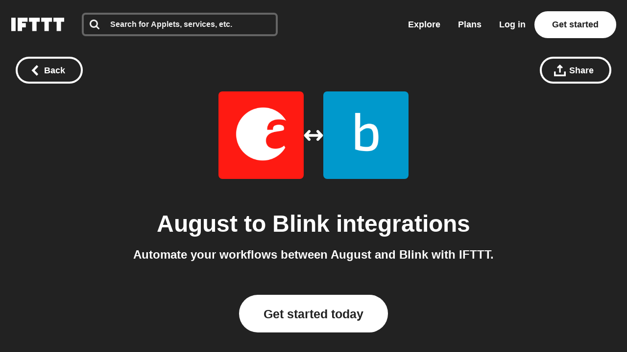

--- FILE ---
content_type: text/javascript
request_url: https://web-assets.ifttt.com/builds/assets/exports-BT0UPgHf.js
body_size: 10245
content:
const y=typeof __SENTRY_DEBUG__>"u"||__SENTRY_DEBUG__,g=globalThis,D="10.32.0";function M(){return Y(g),g}function Y(t){const e=t.__SENTRY__=t.__SENTRY__||{};return e.version=e.version||D,e[D]=e[D]||{}}function L(t,e,n=g){const r=n.__SENTRY__=n.__SENTRY__||{},s=r[D]=r[D]||{};return s[t]||(s[t]=e())}const Dn=["debug","info","warn","error","log","assert","trace"],Gt="Sentry Logger ",st={};function H(t){if(!("console"in g))return t();const e=g.console,n={},r=Object.keys(st);r.forEach(s=>{const i=st[s];n[s]=e[s],e[s]=i});try{return t()}finally{r.forEach(s=>{e[s]=n[s]})}}function Vt(){J().enabled=!0}function Bt(){J().enabled=!1}function Tt(){return J().enabled}function zt(...t){W("log",...t)}function Kt(...t){W("warn",...t)}function Yt(...t){W("error",...t)}function W(t,...e){y&&Tt()&&H(()=>{g.console[t](`${Gt}[${t}]:`,...e)})}function J(){return y?L("loggerSettings",()=>({enabled:!1})):{enabled:!1}}const m={enable:Vt,disable:Bt,isEnabled:Tt,log:zt,warn:Kt,error:Yt},At=50,Ht="?",it=/\(error: (.*)\)/,ot=/captureMessage|captureException/;function Wt(...t){const e=t.sort((n,r)=>n[0]-r[0]).map(n=>n[1]);return(n,r=0,s=0)=>{const i=[],o=n.split(`
`);for(let a=r;a<o.length;a++){let c=o[a];c.length>1024&&(c=c.slice(0,1024));const u=it.test(c)?c.replace(it,"$1"):c;if(!u.match(/\S*Error: /)){for(const p of e){const f=p(u);if(f){i.push(f);break}}if(i.length>=At+s)break}}return Jt(i.slice(s))}}function On(t){return Array.isArray(t)?Wt(...t):t}function Jt(t){if(!t.length)return[];const e=Array.from(t);return/sentryWrapped/.test(k(e).function||"")&&e.pop(),e.reverse(),ot.test(k(e).function||"")&&(e.pop(),ot.test(k(e).function||"")&&e.pop()),e.slice(0,At).map(n=>({...n,filename:n.filename||k(e).filename,function:n.function||Ht}))}function k(t){return t[t.length-1]||{}}const U="<anonymous>";function Xt(t){try{return!t||typeof t!="function"?U:t.name||U}catch{return U}}function Rn(t){const e=t.exception;if(e){const n=[];try{return e.values.forEach(r=>{r.stacktrace.frames&&n.push(...r.stacktrace.frames)}),n}catch{return}}}function xt(t){return"__v_isVNode"in t&&t.__v_isVNode?"[VueVNode]":"[VueViewModel]"}const Ct=Object.prototype.toString;function qt(t){switch(Ct.call(t)){case"[object Error]":case"[object Exception]":case"[object DOMException]":case"[object WebAssembly.Exception]":return!0;default:return R(t,Error)}}function x(t,e){return Ct.call(t)===`[object ${e}]`}function kn(t){return x(t,"ErrorEvent")}function Pn(t){return x(t,"DOMError")}function Mn(t){return x(t,"DOMException")}function P(t){return x(t,"String")}function Zt(t){return typeof t=="object"&&t!==null&&"__sentry_template_string__"in t&&"__sentry_template_values__"in t}function Ln(t){return t===null||Zt(t)||typeof t!="object"&&typeof t!="function"}function Nt(t){return x(t,"Object")}function Qt(t){return typeof Event<"u"&&R(t,Event)}function te(t){return typeof Element<"u"&&R(t,Element)}function ee(t){return x(t,"RegExp")}function w(t){return!!(t?.then&&typeof t.then=="function")}function ne(t){return Nt(t)&&"nativeEvent"in t&&"preventDefault"in t&&"stopPropagation"in t}function R(t,e){try{return t instanceof e}catch{return!1}}function Dt(t){return!!(typeof t=="object"&&t!==null&&(t.__isVue||t._isVue||t.__v_isVNode))}function wn(t){return typeof Request<"u"&&R(t,Request)}const X=g,re=80;function se(t,e={}){if(!t)return"<unknown>";try{let n=t;const r=5,s=[];let i=0,o=0;const a=" > ",c=a.length;let u;const p=Array.isArray(e)?e:e.keyAttrs,f=!Array.isArray(e)&&e.maxStringLength||re;for(;n&&i++<r&&(u=ie(n,p),!(u==="html"||i>1&&o+s.length*c+u.length>=f));)s.push(u),o+=u.length,n=n.parentNode;return s.reverse().join(a)}catch{return"<unknown>"}}function ie(t,e){const n=t,r=[];if(!n?.tagName)return"";if(X.HTMLElement&&n instanceof HTMLElement&&n.dataset){if(n.dataset.sentryComponent)return n.dataset.sentryComponent;if(n.dataset.sentryElement)return n.dataset.sentryElement}r.push(n.tagName.toLowerCase());const s=e?.length?e.filter(o=>n.getAttribute(o)).map(o=>[o,n.getAttribute(o)]):null;if(s?.length)s.forEach(o=>{r.push(`[${o[0]}="${o[1]}"]`)});else{n.id&&r.push(`#${n.id}`);const o=n.className;if(o&&P(o)){const a=o.split(/\s+/);for(const c of a)r.push(`.${c}`)}}const i=["aria-label","type","name","title","alt"];for(const o of i){const a=n.getAttribute(o);a&&r.push(`[${o}="${a}"]`)}return r.join("")}function Fn(){try{return X.document.location.href}catch{return""}}function jn(t){if(!X.HTMLElement)return null;let e=t;const n=5;for(let r=0;r<n;r++){if(!e)return null;if(e instanceof HTMLElement){if(e.dataset.sentryComponent)return e.dataset.sentryComponent;if(e.dataset.sentryElement)return e.dataset.sentryElement}e=e.parentNode}return null}function $n(t,e,n){if(!(e in t))return;const r=t[e];if(typeof r!="function")return;const s=n(r);typeof s=="function"&&oe(s,r);try{t[e]=s}catch{y&&m.log(`Failed to replace method "${e}" in object`,t)}}function q(t,e,n){try{Object.defineProperty(t,e,{value:n,writable:!0,configurable:!0})}catch{y&&m.log(`Failed to add non-enumerable property "${e}" to object`,t)}}function oe(t,e){try{const n=e.prototype||{};t.prototype=e.prototype=n,q(t,"__sentry_original__",e)}catch{}}function Un(t){return t.__sentry_original__}function Ot(t){if(qt(t))return{message:t.message,name:t.name,stack:t.stack,...ct(t)};if(Qt(t)){const e={type:t.type,target:at(t.target),currentTarget:at(t.currentTarget),...ct(t)};return typeof CustomEvent<"u"&&R(t,CustomEvent)&&(e.detail=t.detail),e}else return t}function at(t){try{return te(t)?se(t):Object.prototype.toString.call(t)}catch{return"<unknown>"}}function ct(t){if(typeof t=="object"&&t!==null){const e={};for(const n in t)Object.prototype.hasOwnProperty.call(t,n)&&(e[n]=t[n]);return e}else return{}}function vn(t){const e=Object.keys(Ot(t));return e.sort(),e[0]?e.join(", "):"[object has no keys]"}function V(t,e=0){return typeof t!="string"||e===0||t.length<=e?t:`${t.slice(0,e)}...`}function Gn(t,e){if(!Array.isArray(t))return"";const n=[];for(let r=0;r<t.length;r++){const s=t[r];try{Dt(s)?n.push(xt(s)):n.push(String(s))}catch{n.push("[value cannot be serialized]")}}return n.join(e)}function ae(t,e,n=!1){return P(t)?ee(e)?e.test(t):P(e)?n?t===e:t.includes(e):!1:!1}function Vn(t,e=[],n=!1){return e.some(r=>ae(t,r,n))}function ce(){const t=g;return t.crypto||t.msCrypto}let v;function ue(){return Math.random()*16}function I(t=ce()){try{if(t?.randomUUID)return t.randomUUID().replace(/-/g,"")}catch{}return v||(v="10000000100040008000"+1e11),v.replace(/[018]/g,e=>(e^(ue()&15)>>e/4).toString(16))}function Rt(t){return t.exception?.values?.[0]}function Bn(t){const{message:e,event_id:n}=t;if(e)return e;const r=Rt(t);return r?r.type&&r.value?`${r.type}: ${r.value}`:r.type||r.value||n||"<unknown>":n||"<unknown>"}function zn(t,e,n){const r=t.exception=t.exception||{},s=r.values=r.values||[],i=s[0]=s[0]||{};i.value||(i.value=e||""),i.type||(i.type="Error")}function fe(t,e){const n=Rt(t);if(!n)return;const r={type:"generic",handled:!0},s=n.mechanism;if(n.mechanism={...r,...s,...e},e&&"data"in e){const i={...s?.data,...e.data};n.mechanism.data=i}}function Kn(t){if(pe(t))return!0;try{q(t,"__sentry_captured__",!0)}catch{}return!1}function pe(t){try{return t.__sentry_captured__}catch{}}const kt=1e3;function Z(){return Date.now()/kt}function de(){const{performance:t}=g;if(!t?.now||!t.timeOrigin)return Z;const e=t.timeOrigin;return()=>(e+t.now())/kt}let ut;function Q(){return(ut??(ut=de()))()}function le(t){const e=Q(),n={sid:I(),init:!0,timestamp:e,started:e,duration:0,status:"ok",errors:0,ignoreDuration:!1,toJSON:()=>ge(n)};return t&&F(n,t),n}function F(t,e={}){if(e.user&&(!t.ipAddress&&e.user.ip_address&&(t.ipAddress=e.user.ip_address),!t.did&&!e.did&&(t.did=e.user.id||e.user.email||e.user.username)),t.timestamp=e.timestamp||Q(),e.abnormal_mechanism&&(t.abnormal_mechanism=e.abnormal_mechanism),e.ignoreDuration&&(t.ignoreDuration=e.ignoreDuration),e.sid&&(t.sid=e.sid.length===32?e.sid:I()),e.init!==void 0&&(t.init=e.init),!t.did&&e.did&&(t.did=`${e.did}`),typeof e.started=="number"&&(t.started=e.started),t.ignoreDuration)t.duration=void 0;else if(typeof e.duration=="number")t.duration=e.duration;else{const n=t.timestamp-t.started;t.duration=n>=0?n:0}e.release&&(t.release=e.release),e.environment&&(t.environment=e.environment),!t.ipAddress&&e.ipAddress&&(t.ipAddress=e.ipAddress),!t.userAgent&&e.userAgent&&(t.userAgent=e.userAgent),typeof e.errors=="number"&&(t.errors=e.errors),e.status&&(t.status=e.status)}function _e(t,e){let n={};t.status==="ok"&&(n={status:"exited"}),F(t,n)}function ge(t){return{sid:`${t.sid}`,init:t.init,started:new Date(t.started*1e3).toISOString(),timestamp:new Date(t.timestamp*1e3).toISOString(),status:t.status,errors:t.errors,did:typeof t.did=="number"||typeof t.did=="string"?`${t.did}`:void 0,duration:t.duration,abnormal_mechanism:t.abnormal_mechanism,attrs:{release:t.release,environment:t.environment,ip_address:t.ipAddress,user_agent:t.userAgent}}}function j(t,e,n=2){if(!e||typeof e!="object"||n<=0)return e;if(t&&Object.keys(e).length===0)return t;const r={...t};for(const s in e)Object.prototype.hasOwnProperty.call(e,s)&&(r[s]=j(r[s],e[s],n-1));return r}function ft(){return I()}function Pt(){return I().substring(16)}const B="_sentrySpan";function pt(t,e){e?q(t,B,e):delete t[B]}function dt(t){return t[B]}const he=100;class S{constructor(){this._notifyingListeners=!1,this._scopeListeners=[],this._eventProcessors=[],this._breadcrumbs=[],this._attachments=[],this._user={},this._tags={},this._attributes={},this._extra={},this._contexts={},this._sdkProcessingMetadata={},this._propagationContext={traceId:ft(),sampleRand:Math.random()}}clone(){const e=new S;return e._breadcrumbs=[...this._breadcrumbs],e._tags={...this._tags},e._attributes={...this._attributes},e._extra={...this._extra},e._contexts={...this._contexts},this._contexts.flags&&(e._contexts.flags={values:[...this._contexts.flags.values]}),e._user=this._user,e._level=this._level,e._session=this._session,e._transactionName=this._transactionName,e._fingerprint=this._fingerprint,e._eventProcessors=[...this._eventProcessors],e._attachments=[...this._attachments],e._sdkProcessingMetadata={...this._sdkProcessingMetadata},e._propagationContext={...this._propagationContext},e._client=this._client,e._lastEventId=this._lastEventId,pt(e,dt(this)),e}setClient(e){this._client=e}setLastEventId(e){this._lastEventId=e}getClient(){return this._client}lastEventId(){return this._lastEventId}addScopeListener(e){this._scopeListeners.push(e)}addEventProcessor(e){return this._eventProcessors.push(e),this}setUser(e){return this._user=e||{email:void 0,id:void 0,ip_address:void 0,username:void 0},this._session&&F(this._session,{user:e}),this._notifyScopeListeners(),this}getUser(){return this._user}setTags(e){return this._tags={...this._tags,...e},this._notifyScopeListeners(),this}setTag(e,n){return this.setTags({[e]:n})}setAttributes(e){return this._attributes={...this._attributes,...e},this._notifyScopeListeners(),this}setAttribute(e,n){return this.setAttributes({[e]:n})}removeAttribute(e){return e in this._attributes&&(delete this._attributes[e],this._notifyScopeListeners()),this}setExtras(e){return this._extra={...this._extra,...e},this._notifyScopeListeners(),this}setExtra(e,n){return this._extra={...this._extra,[e]:n},this._notifyScopeListeners(),this}setFingerprint(e){return this._fingerprint=e,this._notifyScopeListeners(),this}setLevel(e){return this._level=e,this._notifyScopeListeners(),this}setTransactionName(e){return this._transactionName=e,this._notifyScopeListeners(),this}setContext(e,n){return n===null?delete this._contexts[e]:this._contexts[e]=n,this._notifyScopeListeners(),this}setSession(e){return e?this._session=e:delete this._session,this._notifyScopeListeners(),this}getSession(){return this._session}update(e){if(!e)return this;const n=typeof e=="function"?e(this):e,r=n instanceof S?n.getScopeData():Nt(n)?e:void 0,{tags:s,attributes:i,extra:o,user:a,contexts:c,level:u,fingerprint:p=[],propagationContext:f}=r||{};return this._tags={...this._tags,...s},this._attributes={...this._attributes,...i},this._extra={...this._extra,...o},this._contexts={...this._contexts,...c},a&&Object.keys(a).length&&(this._user=a),u&&(this._level=u),p.length&&(this._fingerprint=p),f&&(this._propagationContext=f),this}clear(){return this._breadcrumbs=[],this._tags={},this._attributes={},this._extra={},this._user={},this._contexts={},this._level=void 0,this._transactionName=void 0,this._fingerprint=void 0,this._session=void 0,pt(this,void 0),this._attachments=[],this.setPropagationContext({traceId:ft(),sampleRand:Math.random()}),this._notifyScopeListeners(),this}addBreadcrumb(e,n){const r=typeof n=="number"?n:he;if(r<=0)return this;const s={timestamp:Z(),...e,message:e.message?V(e.message,2048):e.message};return this._breadcrumbs.push(s),this._breadcrumbs.length>r&&(this._breadcrumbs=this._breadcrumbs.slice(-r),this._client?.recordDroppedEvent("buffer_overflow","log_item")),this._notifyScopeListeners(),this}getLastBreadcrumb(){return this._breadcrumbs[this._breadcrumbs.length-1]}clearBreadcrumbs(){return this._breadcrumbs=[],this._notifyScopeListeners(),this}addAttachment(e){return this._attachments.push(e),this}clearAttachments(){return this._attachments=[],this}getScopeData(){return{breadcrumbs:this._breadcrumbs,attachments:this._attachments,contexts:this._contexts,tags:this._tags,attributes:this._attributes,extra:this._extra,user:this._user,level:this._level,fingerprint:this._fingerprint||[],eventProcessors:this._eventProcessors,propagationContext:this._propagationContext,sdkProcessingMetadata:this._sdkProcessingMetadata,transactionName:this._transactionName,span:dt(this)}}setSDKProcessingMetadata(e){return this._sdkProcessingMetadata=j(this._sdkProcessingMetadata,e,2),this}setPropagationContext(e){return this._propagationContext=e,this}getPropagationContext(){return this._propagationContext}captureException(e,n){const r=n?.event_id||I();if(!this._client)return y&&m.warn("No client configured on scope - will not capture exception!"),r;const s=new Error("Sentry syntheticException");return this._client.captureException(e,{originalException:e,syntheticException:s,...n,event_id:r},this),r}captureMessage(e,n,r){const s=r?.event_id||I();if(!this._client)return y&&m.warn("No client configured on scope - will not capture message!"),s;const i=r?.syntheticException??new Error(e);return this._client.captureMessage(e,n,{originalException:e,syntheticException:i,...r,event_id:s},this),s}captureEvent(e,n){const r=n?.event_id||I();return this._client?(this._client.captureEvent(e,{...n,event_id:r},this),r):(y&&m.warn("No client configured on scope - will not capture event!"),r)}_notifyScopeListeners(){this._notifyingListeners||(this._notifyingListeners=!0,this._scopeListeners.forEach(e=>{e(this)}),this._notifyingListeners=!1)}}function me(){return L("defaultCurrentScope",()=>new S)}function Se(){return L("defaultIsolationScope",()=>new S)}class ye{constructor(e,n){let r;e?r=e:r=new S;let s;n?s=n:s=new S,this._stack=[{scope:r}],this._isolationScope=s}withScope(e){const n=this._pushScope();let r;try{r=e(n)}catch(s){throw this._popScope(),s}return w(r)?r.then(s=>(this._popScope(),s),s=>{throw this._popScope(),s}):(this._popScope(),r)}getClient(){return this.getStackTop().client}getScope(){return this.getStackTop().scope}getIsolationScope(){return this._isolationScope}getStackTop(){return this._stack[this._stack.length-1]}_pushScope(){const e=this.getScope().clone();return this._stack.push({client:this.getClient(),scope:e}),e}_popScope(){return this._stack.length<=1?!1:!!this._stack.pop()}}function A(){const t=M(),e=Y(t);return e.stack=e.stack||new ye(me(),Se())}function Ee(t){return A().withScope(t)}function be(t,e){const n=A();return n.withScope(()=>(n.getStackTop().scope=t,e(t)))}function lt(t){return A().withScope(()=>t(A().getIsolationScope()))}function Ie(){return{withIsolationScope:lt,withScope:Ee,withSetScope:be,withSetIsolationScope:(t,e)=>lt(e),getCurrentScope:()=>A().getScope(),getIsolationScope:()=>A().getIsolationScope()}}function tt(t){const e=Y(t);return e.acs?e.acs:Ie()}function C(){const t=M();return tt(t).getCurrentScope()}function et(){const t=M();return tt(t).getIsolationScope()}function Te(){return L("globalScope",()=>new S)}function Yn(...t){const e=M(),n=tt(e);if(t.length===2){const[r,s]=t;return r?n.withSetScope(r,s):n.withScope(s)}return n.withScope(t[0])}function nt(){return C().getClient()}function Hn(t){const e=t.getPropagationContext(),{traceId:n,parentSpanId:r,propagationSpanId:s}=e,i={trace_id:n,span_id:s||Pt()};return r&&(i.parent_span_id=r),i}const Ae="sentry.source",xe="sentry.sample_rate",Ce="sentry.previous_trace_sample_rate",Ne="sentry.op",De="sentry.origin",Wn="sentry.profile_id",Jn="sentry.exclusive_time",Oe=0,Re=1,ke="_sentryScope",Pe="_sentryIsolationScope";function Me(t){if(t){if(typeof t=="object"&&"deref"in t&&typeof t.deref=="function")try{return t.deref()}catch{return}return t}}function Mt(t){const e=t;return{scope:e[ke],isolationScope:Me(e[Pe])}}const Le="sentry-",we=/^sentry-/;function Fe(t){const e=je(t);if(!e)return;const n=Object.entries(e).reduce((r,[s,i])=>{if(s.match(we)){const o=s.slice(Le.length);r[o]=i}return r},{});if(Object.keys(n).length>0)return n}function je(t){if(!(!t||!P(t)&&!Array.isArray(t)))return Array.isArray(t)?t.reduce((e,n)=>{const r=_t(n);return Object.entries(r).forEach(([s,i])=>{e[s]=i}),e},{}):_t(t)}function _t(t){return t.split(",").map(e=>{const n=e.indexOf("=");if(n===-1)return[];const r=e.slice(0,n),s=e.slice(n+1);return[r,s].map(i=>{try{return decodeURIComponent(i.trim())}catch{return}})}).reduce((e,[n,r])=>(n&&r&&(e[n]=r),e),{})}const $e=/^o(\d+)\./,Ue=/^(?:(\w+):)\/\/(?:(\w+)(?::(\w+)?)?@)([\w.-]+)(?::(\d+))?\/(.+)/;function ve(t){return t==="http"||t==="https"}function Xn(t,e=!1){const{host:n,path:r,pass:s,port:i,projectId:o,protocol:a,publicKey:c}=t;return`${a}://${c}${e&&s?`:${s}`:""}@${n}${i?`:${i}`:""}/${r&&`${r}/`}${o}`}function Ge(t){const e=Ue.exec(t);if(!e){H(()=>{console.error(`Invalid Sentry Dsn: ${t}`)});return}const[n,r,s="",i="",o="",a=""]=e.slice(1);let c="",u=a;const p=u.split("/");if(p.length>1&&(c=p.slice(0,-1).join("/"),u=p.pop()),u){const f=u.match(/^\d+/);f&&(u=f[0])}return Lt({host:i,pass:s,path:c,projectId:u,port:o,protocol:n,publicKey:r})}function Lt(t){return{protocol:t.protocol,publicKey:t.publicKey||"",pass:t.pass||"",host:t.host,port:t.port||"",path:t.path||"",projectId:t.projectId}}function Ve(t){if(!y)return!0;const{port:e,projectId:n,protocol:r}=t;return["protocol","publicKey","host","projectId"].find(o=>t[o]?!1:(m.error(`Invalid Sentry Dsn: ${o} missing`),!0))?!1:n.match(/^\d+$/)?ve(r)?e&&isNaN(parseInt(e,10))?(m.error(`Invalid Sentry Dsn: Invalid port ${e}`),!1):!0:(m.error(`Invalid Sentry Dsn: Invalid protocol ${r}`),!1):(m.error(`Invalid Sentry Dsn: Invalid projectId ${n}`),!1)}function Be(t){return t.match($e)?.[1]}function ze(t){const e=t.getOptions(),{host:n}=t.getDsn()||{};let r;return e.orgId?r=String(e.orgId):n&&(r=Be(n)),r}function qn(t){const e=typeof t=="string"?Ge(t):Lt(t);if(!(!e||!Ve(e)))return e}const wt=1;let gt=!1;function Ke(t){const{spanId:e,traceId:n,isRemote:r}=t.spanContext(),s=r?e:rt(t).parent_span_id,i=Mt(t).scope,o=r?i?.getPropagationContext().propagationSpanId||Pt():e;return{parent_span_id:s,span_id:o,trace_id:n}}function Ye(t){if(t&&t.length>0)return t.map(({context:{spanId:e,traceId:n,traceFlags:r,...s},attributes:i})=>({span_id:e,trace_id:n,sampled:r===wt,attributes:i,...s}))}function ht(t){return typeof t=="number"?mt(t):Array.isArray(t)?t[0]+t[1]/1e9:t instanceof Date?mt(t.getTime()):Q()}function mt(t){return t>9999999999?t/1e3:t}function rt(t){if(We(t))return t.getSpanJSON();const{spanId:e,traceId:n}=t.spanContext();if(He(t)){const{attributes:r,startTime:s,name:i,endTime:o,status:a,links:c}=t,u="parentSpanId"in t?t.parentSpanId:"parentSpanContext"in t?t.parentSpanContext?.spanId:void 0;return{span_id:e,trace_id:n,data:r,description:i,parent_span_id:u,start_timestamp:ht(s),timestamp:ht(o)||void 0,status:Xe(a),op:r[Ne],origin:r[De],links:Ye(c)}}return{span_id:e,trace_id:n,start_timestamp:0,data:{}}}function He(t){const e=t;return!!e.attributes&&!!e.startTime&&!!e.name&&!!e.endTime&&!!e.status}function We(t){return typeof t.getSpanJSON=="function"}function Je(t){const{traceFlags:e}=t.spanContext();return e===wt}function Xe(t){if(!(!t||t.code===Oe))return t.code===Re?"ok":t.message||"internal_error"}const qe="_sentryRootSpan";function Ft(t){return t[qe]||t}function Zn(){gt||(H(()=>{console.warn("[Sentry] Returning null from `beforeSendSpan` is disallowed. To drop certain spans, configure the respective integrations directly or use `ignoreSpans`.")}),gt=!0)}function Ze(t){if(typeof __SENTRY_TRACING__=="boolean"&&!__SENTRY_TRACING__)return!1;const e=nt()?.getOptions();return!!e&&(e.tracesSampleRate!=null||!!e.tracesSampler)}const jt="production",Qe="_frozenDsc";function $t(t,e){const n=e.getOptions(),{publicKey:r}=e.getDsn()||{},s={environment:n.environment||jt,release:n.release,public_key:r,trace_id:t,org_id:ze(e)};return e.emit("createDsc",s),s}function Qn(t,e){const n=e.getPropagationContext();return n.dsc||$t(n.traceId,t)}function tn(t){const e=nt();if(!e)return{};const n=Ft(t),r=rt(n),s=r.data,i=n.spanContext().traceState,o=i?.get("sentry.sample_rate")??s[xe]??s[Ce];function a(_){return(typeof o=="number"||typeof o=="string")&&(_.sample_rate=`${o}`),_}const c=n[Qe];if(c)return a(c);const u=i?.get("sentry.dsc"),p=u&&Fe(u);if(p)return a(p);const f=$t(t.spanContext().traceId,e),d=s[Ae],l=r.description;return d!=="url"&&l&&(f.transaction=l),Ze()&&(f.sampled=String(Je(n)),f.sample_rand=i?.get("sentry.sample_rand")??Mt(n).scope?.getPropagationContext().sampleRand.toString()),a(f),e.emit("createDsc",f,n),f}function b(t,e=100,n=1/0){try{return z("",t,e,n)}catch(r){return{ERROR:`**non-serializable** (${r})`}}}function en(t,e=3,n=100*1024){const r=b(t,e);return on(r)>n?en(t,e-1,n):r}function z(t,e,n=1/0,r=1/0,s=an()){const[i,o]=s;if(e==null||["boolean","string"].includes(typeof e)||typeof e=="number"&&Number.isFinite(e))return e;const a=nn(t,e);if(!a.startsWith("[object "))return a;if(e.__sentry_skip_normalization__)return e;const c=typeof e.__sentry_override_normalization_depth__=="number"?e.__sentry_override_normalization_depth__:n;if(c===0)return a.replace("object ","");if(i(e))return"[Circular ~]";const u=e;if(u&&typeof u.toJSON=="function")try{const l=u.toJSON();return z("",l,c-1,r,s)}catch{}const p=Array.isArray(e)?[]:{};let f=0;const d=Ot(e);for(const l in d){if(!Object.prototype.hasOwnProperty.call(d,l))continue;if(f>=r){p[l]="[MaxProperties ~]";break}const _=d[l];p[l]=z(l,_,c-1,r,s),f++}return o(e),p}function nn(t,e){try{if(t==="domain"&&e&&typeof e=="object"&&e._events)return"[Domain]";if(t==="domainEmitter")return"[DomainEmitter]";if(typeof global<"u"&&e===global)return"[Global]";if(typeof window<"u"&&e===window)return"[Window]";if(typeof document<"u"&&e===document)return"[Document]";if(Dt(e))return xt(e);if(ne(e))return"[SyntheticEvent]";if(typeof e=="number"&&!Number.isFinite(e))return`[${e}]`;if(typeof e=="function")return`[Function: ${Xt(e)}]`;if(typeof e=="symbol")return`[${String(e)}]`;if(typeof e=="bigint")return`[BigInt: ${String(e)}]`;const n=rn(e);return/^HTML(\w*)Element$/.test(n)?`[HTMLElement: ${n}]`:`[object ${n}]`}catch(n){return`**non-serializable** (${n})`}}function rn(t){const e=Object.getPrototypeOf(t);return e?.constructor?e.constructor.name:"null prototype"}function sn(t){return~-encodeURI(t).split(/%..|./).length}function on(t){return sn(JSON.stringify(t))}function an(){const t=new WeakSet;function e(r){return t.has(r)?!0:(t.add(r),!1)}function n(r){t.delete(r)}return[e,n]}const G=0,St=1,yt=2;function cn(t){return new O(e=>{e(t)})}function un(t){return new O((e,n)=>{n(t)})}class O{constructor(e){this._state=G,this._handlers=[],this._runExecutor(e)}then(e,n){return new O((r,s)=>{this._handlers.push([!1,i=>{if(!e)r(i);else try{r(e(i))}catch(o){s(o)}},i=>{if(!n)s(i);else try{r(n(i))}catch(o){s(o)}}]),this._executeHandlers()})}catch(e){return this.then(n=>n,e)}finally(e){return new O((n,r)=>{let s,i;return this.then(o=>{i=!1,s=o,e&&e()},o=>{i=!0,s=o,e&&e()}).then(()=>{if(i){r(s);return}n(s)})})}_executeHandlers(){if(this._state===G)return;const e=this._handlers.slice();this._handlers=[],e.forEach(n=>{n[0]||(this._state===St&&n[1](this._value),this._state===yt&&n[2](this._value),n[0]=!0)})}_runExecutor(e){const n=(i,o)=>{if(this._state===G){if(w(o)){o.then(r,s);return}this._state=i,this._value=o,this._executeHandlers()}},r=i=>{n(St,i)},s=i=>{n(yt,i)};try{e(r,s)}catch(i){s(i)}}}function fn(t,e,n,r=0){try{const s=K(e,n,t,r);return w(s)?s:cn(s)}catch(s){return un(s)}}function K(t,e,n,r){const s=n[r];if(!t||!s)return t;const i=s({...t},e);return y&&i===null&&m.log(`Event processor "${s.id||"?"}" dropped event`),w(i)?i.then(o=>K(o,e,n,r+1)):K(i,e,n,r+1)}function pn(t,e){const{fingerprint:n,span:r,breadcrumbs:s,sdkProcessingMetadata:i}=e;dn(t,e),r&&gn(t,r),hn(t,n),ln(t,s),_n(t,i)}function Et(t,e){const{extra:n,tags:r,attributes:s,user:i,contexts:o,level:a,sdkProcessingMetadata:c,breadcrumbs:u,fingerprint:p,eventProcessors:f,attachments:d,propagationContext:l,transactionName:_,span:$}=e;N(t,"extra",n),N(t,"tags",r),N(t,"attributes",s),N(t,"user",i),N(t,"contexts",o),t.sdkProcessingMetadata=j(t.sdkProcessingMetadata,c,2),a&&(t.level=a),_&&(t.transactionName=_),$&&(t.span=$),u.length&&(t.breadcrumbs=[...t.breadcrumbs,...u]),p.length&&(t.fingerprint=[...t.fingerprint,...p]),f.length&&(t.eventProcessors=[...t.eventProcessors,...f]),d.length&&(t.attachments=[...t.attachments,...d]),t.propagationContext={...t.propagationContext,...l}}function N(t,e,n){t[e]=j(t[e],n,1)}function dn(t,e){const{extra:n,tags:r,user:s,contexts:i,level:o,transactionName:a}=e;Object.keys(n).length&&(t.extra={...n,...t.extra}),Object.keys(r).length&&(t.tags={...r,...t.tags}),Object.keys(s).length&&(t.user={...s,...t.user}),Object.keys(i).length&&(t.contexts={...i,...t.contexts}),o&&(t.level=o),a&&t.type!=="transaction"&&(t.transaction=a)}function ln(t,e){const n=[...t.breadcrumbs||[],...e];t.breadcrumbs=n.length?n:void 0}function _n(t,e){t.sdkProcessingMetadata={...t.sdkProcessingMetadata,...e}}function gn(t,e){t.contexts={trace:Ke(e),...t.contexts},t.sdkProcessingMetadata={dynamicSamplingContext:tn(e),...t.sdkProcessingMetadata};const n=Ft(e),r=rt(n).description;r&&!t.transaction&&t.type==="transaction"&&(t.transaction=r)}function hn(t,e){t.fingerprint=t.fingerprint?Array.isArray(t.fingerprint)?t.fingerprint:[t.fingerprint]:[],e&&(t.fingerprint=t.fingerprint.concat(e)),t.fingerprint.length||delete t.fingerprint}let T,bt,It,E;function mn(t){const e=g._sentryDebugIds,n=g._debugIds;if(!e&&!n)return{};const r=e?Object.keys(e):[],s=n?Object.keys(n):[];if(E&&r.length===bt&&s.length===It)return E;bt=r.length,It=s.length,E={},T||(T={});const i=(o,a)=>{for(const c of o){const u=a[c],p=T?.[c];if(p&&E&&u)E[p[0]]=u,T&&(T[c]=[p[0],u]);else if(u){const f=t(c);for(let d=f.length-1;d>=0;d--){const _=f[d]?.filename;if(_&&E&&T){E[_]=u,T[c]=[_,u];break}}}}};return e&&i(r,e),n&&i(s,n),E}function tr(t,e,n,r,s,i){const{normalizeDepth:o=3,normalizeMaxBreadth:a=1e3}=t,c={...e,event_id:e.event_id||n.event_id||I(),timestamp:e.timestamp||Z()},u=n.integrations||t.integrations.map(h=>h.name);Sn(c,t),bn(c,u),s&&s.emit("applyFrameMetadata",e),e.type===void 0&&yn(c,t.stackParser);const p=Tn(r,n.captureContext);n.mechanism&&fe(c,n.mechanism);const f=s?s.getEventProcessors():[],d=Te().getScopeData();if(i){const h=i.getScopeData();Et(d,h)}if(p){const h=p.getScopeData();Et(d,h)}const l=[...n.attachments||[],...d.attachments];l.length&&(n.attachments=l),pn(c,d);const _=[...f,...d.eventProcessors];return fn(_,c,n).then(h=>(h&&En(h),typeof o=="number"&&o>0?In(h,o,a):h))}function Sn(t,e){const{environment:n,release:r,dist:s,maxValueLength:i}=e;t.environment=t.environment||n||jt,!t.release&&r&&(t.release=r),!t.dist&&s&&(t.dist=s);const o=t.request;o?.url&&i&&(o.url=V(o.url,i)),i&&t.exception?.values?.forEach(a=>{a.value&&(a.value=V(a.value,i))})}function yn(t,e){const n=mn(e);t.exception?.values?.forEach(r=>{r.stacktrace?.frames?.forEach(s=>{s.filename&&(s.debug_id=n[s.filename])})})}function En(t){const e={};if(t.exception?.values?.forEach(r=>{r.stacktrace?.frames?.forEach(s=>{s.debug_id&&(s.abs_path?e[s.abs_path]=s.debug_id:s.filename&&(e[s.filename]=s.debug_id),delete s.debug_id)})}),Object.keys(e).length===0)return;t.debug_meta=t.debug_meta||{},t.debug_meta.images=t.debug_meta.images||[];const n=t.debug_meta.images;Object.entries(e).forEach(([r,s])=>{n.push({type:"sourcemap",code_file:r,debug_id:s})})}function bn(t,e){e.length>0&&(t.sdk=t.sdk||{},t.sdk.integrations=[...t.sdk.integrations||[],...e])}function In(t,e,n){if(!t)return null;const r={...t,...t.breadcrumbs&&{breadcrumbs:t.breadcrumbs.map(s=>({...s,...s.data&&{data:b(s.data,e,n)}}))},...t.user&&{user:b(t.user,e,n)},...t.contexts&&{contexts:b(t.contexts,e,n)},...t.extra&&{extra:b(t.extra,e,n)}};return t.contexts?.trace&&r.contexts&&(r.contexts.trace=t.contexts.trace,t.contexts.trace.data&&(r.contexts.trace.data=b(t.contexts.trace.data,e,n))),t.spans&&(r.spans=t.spans.map(s=>({...s,...s.data&&{data:b(s.data,e,n)}}))),t.contexts?.flags&&r.contexts&&(r.contexts.flags=b(t.contexts.flags,3,n)),r}function Tn(t,e){if(!e)return t;const n=t?t.clone():new S;return n.update(e),n}function An(t){if(t)return xn(t)?{captureContext:t}:Nn(t)?{captureContext:t}:t}function xn(t){return t instanceof S||typeof t=="function"}const Cn=["user","level","extra","contexts","tags","fingerprint","propagationContext"];function Nn(t){return Object.keys(t).some(e=>Cn.includes(e))}function er(t,e){return C().captureException(t,An(e))}function nr(t,e){const n=typeof e=="string"?e:void 0,r=typeof e!="string"?{captureContext:e}:void 0;return C().captureMessage(t,n,r)}function rr(t,e){return C().captureEvent(t,e)}function sr(t){const e=et(),n=C(),{userAgent:r}=g.navigator||{},s=le({user:n.getUser()||e.getUser(),...r&&{userAgent:r},...t}),i=e.getSession();return i?.status==="ok"&&F(i,{status:"exited"}),Ut(),e.setSession(s),s}function Ut(){const t=et(),n=C().getSession()||t.getSession();n&&_e(n),vt(),t.setSession()}function vt(){const t=et(),e=nt(),n=t.getSession();n&&e&&e.captureSession(n)}function ir(t=!1){if(t){Ut();return}vt()}export{kn as $,w as A,Nt as B,H as C,y as D,D as E,nt as F,g as G,Un as H,Bn as I,Vn as J,R as K,Dn as L,$n as M,st as N,Rn as O,qt as P,q as Q,V as R,Jn as S,Q as T,wn as U,Fn as V,oe as W,Yn as X,zn as Y,fe as Z,er as _,Y as a,Pn as a0,Mn as a1,Qt as a2,en as a3,vn as a4,Wt as a5,Ht as a6,se as a7,jn as a8,Gn as a9,sr as aa,ir as ab,rr as ac,P as ad,On as ae,Xn as b,nr as c,m as d,L as e,un as f,Xt as g,Z as h,ae as i,Wn as j,Kn as k,F as l,qn as m,b as n,jt as o,tr as p,Hn as q,cn as r,Qn as s,C as t,I as u,et as v,Zt as w,Ln as x,Zn as y,j as z};
//# sourceMappingURL=exports-BT0UPgHf.js.map


--- FILE ---
content_type: image/svg+xml
request_url: https://web-assets.ifttt.com/builds/assets/user-icon-CaTgxhP-.svg
body_size: 490
content:
<svg height="18" viewBox="0 0 14 18" width="14" xmlns="http://www.w3.org/2000/svg"><path d="m12.5794595 12.213c.9050606.7280986 1.4287464 1.8359474 1.4204432 3.0047143v.2108571c0 1.4201608-1.1397224 2.5714286-2.5455183 2.5714286h-8.90896565c-1.40579596 0-2.54541875-1.1512678-2.54541875-2.5714286v-.2108571c0-1.1867143.51799272-2.2821429 1.42161637-3.006 1.09453007-.8781429 2.95268576-1.926 5.5782852-1.926s4.48375513 1.0478571 5.57955793 1.9272857zm-5.57955793-3.213c-1.59143345 0-3.06197861-.85769513-3.85769534-2.24999998-.79571673-1.39230486-.79571673-3.10769518 0-4.50000004.79571673-1.39230485 2.26626189-2.24999998 3.85769534-2.24999998 2.46014293 0 4.45448283 2.01471863 4.45448283 4.5s-1.9943399 4.5-4.45448283 4.5z" fill="#fff"/></svg>

--- FILE ---
content_type: text/javascript
request_url: https://web-assets.ifttt.com/builds/assets/header-CckK25_R.js
body_size: 72005
content:
const __vite__mapDeps=(i,m=__vite__mapDeps,d=(m.f||(m.f=["assets/react_ujs-BR-uIv-O.js","assets/compat.module-DobuVVwT.js","assets/holiday_modal-DX5rS7Em.js","assets/_commonjsHelpers-CE1G-McA.js","assets/api-2WFOMOJ9.js","assets/graphql-D-DH5IAy.js","assets/exports-BOqj9-Fh.js","assets/holiday_modal-1IEqSyZb.css","assets/sentry_react_setup-CpDmDxO5.js"])))=>i.map(i=>d[i]);
import{g as Us,c as Hn}from"./_commonjsHelpers-CE1G-McA.js";const wS=e=>e==="query"?"queries":`${e}s`,IS=e=>e==="queries"?"query":e.slice(0,-1),RS=(e,...t)=>{let n="";for(let r=0;r<t.length;r++)n+=e[r],n+=t[r];return n+=e[e.length-1],n},CS=(e,t)=>[...e,t],OS=(e,t,n)=>[...e.slice(0,t),n,...e.slice(t+1)],kS=(e,t)=>[...e.slice(0,t),...e.slice(t+1)],LS=(e,t)=>e.reduce(([n,r],o)=>t(o)?[[...n,o],r]:[n,[...r,o]],[[],[]]);function xS(e,t){window.dataLayer=window.dataLayer||[],window.dataLayer.push(t),window.dataLayer.push({event:e})}const Ql=(e,t=!1)=>{const n=new URL(e,window.location.origin);if(n.searchParams.set("_cb",new Date().getTime().toString()),t)return window.open(n.toString(),"_blank");window.location.assign(n.toString())};async function NS(){return new Promise(e=>{setTimeout(e,0)})}function MS(e){const t=e.startsWith("--")?e:`--${e}`;return getComputedStyle(document.documentElement).getPropertyValue(t).trim()}function Fs(){const e=[];let t=null;const n=(s,i,a)=>{s.addEventListener(i,a),e.push({element:s,event:i,handler:a})},o=Object.assign(()=>{e.forEach(({element:s,event:i,handler:a})=>{s.removeEventListener(i,a)}),e.length=0},{withPageRestore:s=>{t=s,window.addEventListener("pageshow",i=>{i.persisted&&t&&t()})}});return{addListener:n,cleanup:o}}function jn(e){for(var t=1;t<arguments.length;t++){var n=arguments[t];for(var r in n)e[r]=n[r]}return e}var Zl={read:function(e){return e[0]==='"'&&(e=e.slice(1,-1)),e.replace(/(%[\dA-F]{2})+/gi,decodeURIComponent)},write:function(e){return encodeURIComponent(e).replace(/%(2[346BF]|3[AC-F]|40|5[BDE]|60|7[BCD])/g,decodeURIComponent)}};function hs(e,t){function n(o,s,i){if(!(typeof document>"u")){i=jn({},t,i),typeof i.expires=="number"&&(i.expires=new Date(Date.now()+i.expires*864e5)),i.expires&&(i.expires=i.expires.toUTCString()),o=encodeURIComponent(o).replace(/%(2[346B]|5E|60|7C)/g,decodeURIComponent).replace(/[()]/g,escape);var a="";for(var c in i)i[c]&&(a+="; "+c,i[c]!==!0&&(a+="="+i[c].split(";")[0]));return document.cookie=o+"="+e.write(s,o)+a}}function r(o){if(!(typeof document>"u"||arguments.length&&!o)){for(var s=document.cookie?document.cookie.split("; "):[],i={},a=0;a<s.length;a++){var c=s[a].split("="),u=c.slice(1).join("=");try{var l=decodeURIComponent(c[0]);if(i[l]=e.read(u,l),o===l)break}catch{}}return o?i[o]:i}}return Object.create({set:n,get:r,remove:function(o,s){n(o,"",jn({},s,{expires:-1}))},withAttributes:function(o){return hs(this.converter,jn({},this.attributes,o))},withConverter:function(o){return hs(jn({},this.converter,o),this.attributes)}},{attributes:{value:Object.freeze(t)},converter:{value:Object.freeze(e)}})}var Ti=hs(Zl,{path:"/"});function ed(){if(!Ti.get("timezone"))try{const e=Intl.DateTimeFormat().resolvedOptions().timeZone;e!==null&&Ti.set("timezone",e,{expires:14})}catch{}}const gr={log:"log",debug:"debug",info:"info",warn:"warn",error:"error"},Ye=console,Vt={};Object.keys(gr).forEach(e=>{Vt[e]=Ye[e]});const un="Datadog Browser SDK:",V={debug:Vt.debug.bind(Ye,un),log:Vt.log.bind(Ye,un),info:Vt.info.bind(Ye,un),warn:Vt.warn.bind(Ye,un),error:Vt.error.bind(Ye,un)},Bs="https://docs.datadoghq.com",td=`${Bs}/real_user_monitoring/browser/troubleshooting`,Vs="More details:";function wc(e,t){return(...n)=>{try{return e(...n)}catch(r){V.error(t,r)}}}function vt(e){return e!==0&&Math.random()*100<=e}function $t(e,t){return+e.toFixed(t)}function nd(e){return kn(e)&&e>=0&&e<=100}function kn(e){return typeof e=="number"}function Tn(e){return{...e}}function ur(e,t){return Object.keys(e).some(n=>e[n]===t)}function dt(e){return Object.keys(e).length===0}function Ic(e,t){const n={};for(const r of Object.keys(e))n[r]=t(e[r]);return n}function Me(){if(typeof globalThis=="object")return globalThis;Object.defineProperty(Object.prototype,"_dd_temp_",{get(){return this},configurable:!0});let e=_dd_temp_;return delete Object.prototype._dd_temp_,typeof e!="object"&&(typeof self=="object"?e=self:typeof window=="object"?e=window:e={}),e}const He=Me(),_r="WorkerGlobalScope"in He;function it(e,t){const n=Me();let r;return n.Zone&&typeof n.Zone.__symbol__=="function"&&(r=e[n.Zone.__symbol__(t)]),r||(r=e[t]),r}let gs,Rc=!1;function rd(e){gs=e}function od(e){Rc=e}function F(e){return function(...t){return ot(e,this,t)}}function ot(e,t,n){try{return e.apply(t,n)}catch(r){Ln(r)}}function Ln(e){if(_s(e),gs)try{gs(e)}catch(t){_s(t)}}function _s(...e){Rc&&V.error("[MONITOR]",...e)}function Ae(e,t){return it(Me(),"setTimeout")(F(e),t)}function ke(e){it(Me(),"clearTimeout")(e)}function Zt(e,t){return it(Me(),"setInterval")(F(e),t)}function yr(e){it(Me(),"clearInterval")(e)}function Ai(e){var t;const n=(t=He.queueMicrotask)===null||t===void 0?void 0:t.bind(He);typeof n=="function"?n(F(e)):Promise.resolve().then(F(e))}class W{constructor(t){this.onFirstSubscribe=t,this.observers=[]}subscribe(t){return this.addObserver(t),{unsubscribe:()=>this.removeObserver(t)}}notify(t){this.observers.forEach(n=>n(t))}addObserver(t){this.observers.push(t),this.observers.length===1&&this.onFirstSubscribe&&(this.onLastUnsubscribe=this.onFirstSubscribe(this)||void 0)}removeObserver(t){this.observers=this.observers.filter(n=>t!==n),!this.observers.length&&this.onLastUnsubscribe&&this.onLastUnsubscribe()}}function Cc(...e){return new W(t=>{const n=e.map(r=>r.subscribe(o=>t.notify(o)));return()=>n.forEach(r=>r.unsubscribe())})}class Oc extends W{constructor(t){super(),this.maxBufferSize=t,this.buffer=[]}notify(t){this.buffer.push(t),this.buffer.length>this.maxBufferSize&&this.buffer.shift(),super.notify(t)}subscribe(t){let n=!1;const r={unsubscribe:()=>{n=!0,this.removeObserver(t)}};return Ai(()=>{for(const o of this.buffer){if(n)return;t(o)}n||this.addObserver(t)}),r}unbuffer(){Ai(()=>{this.maxBufferSize=this.buffer.length=0})}}const Se=1e3,ve=60*Se,kc=60*ve,sd=24*kc,Lc=365*sd;function Er(e){return{relative:e,timeStamp:ad(e)}}function id(e){return{relative:$s(e),timeStamp:e}}function ad(e){const t=ye()-performance.now();return t>xn()?Math.round(en(t,e)):ud(e)}function cd(){return Math.round(ye()-en(xn(),performance.now()))}function D(e){return kn(e)?$t(e*1e6,0):e}function ye(){return new Date().getTime()}function Re(){return ye()}function Ce(){return performance.now()}function ie(){return{relative:Ce(),timeStamp:Re()}}function xc(){return{relative:0,timeStamp:xn()}}function ae(e,t){return t-e}function en(e,t){return e+t}function $s(e){return e-xn()}function ud(e){return Math.round(en(xn(),e))}function ld(e){return e<Lc}let Kr;function xn(){var e,t;return Kr===void 0&&(Kr=(t=(e=performance.timing)===null||e===void 0?void 0:e.navigationStart)!==null&&t!==void 0?t:performance.timeOrigin),Kr}function br(e,t,n){const r=n&&n.leading!==void 0?n.leading:!0,o=n&&n.trailing!==void 0?n.trailing:!0;let s=!1,i,a;return{throttled:(...c)=>{if(s){i=c;return}r?e(...c):i=c,s=!0,a=Ae(()=>{o&&i&&e(...i),s=!1,i=void 0},t)},cancel:()=>{ke(a),s=!1,i=void 0}}}function J(){}function fe(e){return e?(parseInt(e,10)^Math.random()*16>>parseInt(e,10)/4).toString(16):`10000000-1000-4000-8000-${1e11}`.replace(/[018]/g,fe)}const Kt=/([\w-]+)\s*=\s*([^;]+)/g;function An(e,t){for(Kt.lastIndex=0;;){const n=Kt.exec(e);if(n){if(n[1]===t)return n[2]}else break}}function dd(e){const t=new Map;for(Kt.lastIndex=0;;){const n=Kt.exec(e);if(n){const r=n[1],o=n[2];t.has(r)?t.get(r).push(o):t.set(r,[o])}else break}return t}function fd(e){const t=new Map;for(Kt.lastIndex=0;;){const n=Kt.exec(e);if(n)t.set(n[1],n[2]);else break}return t}function qs(e,t,n=""){const r=e.charCodeAt(t-1),s=r>=55296&&r<=56319?t+1:t;return e.length<=s?e:`${e.slice(0,s)}${n}`}function pd(){return md()===0}let Wn;function md(){return Wn??(Wn=hd())}function hd(e=window){var t;const n=e.navigator.userAgent;return e.chrome||/HeadlessChrome/.test(n)?0:((t=e.navigator.vendor)===null||t===void 0?void 0:t.indexOf("Apple"))===0||/safari/i.test(n)&&!/chrome|android/i.test(n)?1:2}function Gs(e){return Sr(e,location.href).href}function gd(e){try{return!!Sr(e)}catch{return!1}}function _d(e){const t=Sr(e).pathname;return t[0]==="/"?t:`/${t}`}function Sr(e,t){const{URL:n}=yd();try{return t!==void 0?new n(e,t):new n(e)}catch(r){throw new Error(`Failed to construct URL: ${String(r)}`)}}let zr;function yd(){if(!zr){let e,t;try{e=document.createElement("iframe"),e.style.display="none",document.body.appendChild(e),t=e.contentWindow}catch{t=He}zr={URL:t.URL},e?.remove()}return zr}function vr(e,t,n=0,r){const o=new Date;o.setTime(o.getTime()+n);const s=`expires=${o.toUTCString()}`,i=r&&r.crossSite?"none":"strict",a=r&&r.domain?`;domain=${r.domain}`:"",c=r&&r.secure?";secure":"",u=r&&r.partitioned?";partitioned":"";document.cookie=`${e}=${t};${s};path=/;samesite=${i}${a}${c}${u}`}function Tr(e){return An(document.cookie,e)}function Ed(e){return dd(document.cookie).get(e)||[]}let Yr;function rt(e){return Yr||(Yr=fd(document.cookie)),Yr.get(e)}function Nc(e,t){vr(e,"",0,t)}function bd(e){if(document.cookie===void 0||document.cookie===null)return!1;try{const t=`dd_cookie_test_${fe()}`,n="test";vr(t,n,ve,e);const r=Tr(t)===n;return Nc(t,e),r}catch(t){return V.error(t),!1}}let Xr;function Mc(e=location.hostname,t=document.referrer){if(Xr===void 0){const n=Sd(e,t);if(n){const r=`dd_site_test_${fe()}`,o="test",s=n.split(".");let i=s.pop();for(;s.length&&!Tr(r);)i=`${s.pop()}.${i}`,vr(r,o,Se,{domain:i});Nc(r,{domain:i}),Xr=i}}return Xr}function Sd(e,t){try{return e||Sr(t).hostname}catch{}}const Qe="_dd_s";function Dc(e,t){for(let n=e.length-1;n>=0;n-=1){const r=e[n];if(t(r,n,e))return r}}function Pc(e){return Object.values(e)}function Hs(e){return Object.entries(e)}const wt=4*kc,Uc=15*ve,vd=Lc,Fc="0",zt={COOKIE:"cookie",LOCAL_STORAGE:"local-storage"},Bc=/^([a-zA-Z]+)=([a-z0-9-]+)$/,js="&";function Td(e){return!!e&&(e.indexOf(js)!==-1||Bc.test(e))}const Ad="1";function yt(e,t){const n={isExpired:Ad};return t.trackAnonymousUser&&e?.anonymousId&&(n.anonymousId=e?.anonymousId),n}function nr(e){return dt(e)}function Vc(e){return!nr(e)}function Sn(e){return e.isExpired!==void 0||!wd(e)}function wd(e){return(e.created===void 0||ye()-Number(e.created)<wt)&&(e.expire===void 0||ye()<Number(e.expire))}function $c(e){e.expire=String(ye()+Uc)}function ys(e){return Hs(e).map(([t,n])=>t==="anonymousId"?`aid=${n}`:`${t}=${n}`).join(js)}function Ar(e){const t={};return Td(e)&&e.split(js).forEach(n=>{const r=Bc.exec(n);if(r!==null){const[,o,s]=r;o==="aid"?t.anonymousId=s:t[o]=s}}),t}const Id="_dd",Rd="_dd_r",Cd="_dd_l",Od="rum",kd="logs";function Ld(e){if(!rt(Qe)){const n=rt(Id),r=rt(Rd),o=rt(Cd),s={};n&&(s.id=n),o&&/^[01]$/.test(o)&&(s[kd]=o),r&&/^[012]$/.test(r)&&(s[Od]=r),Vc(s)&&($c(s),e.persistSession(s))}}const xd=0;function wi(e){const t=Md(e);return t&&bd(t)?{type:zt.COOKIE,cookieOptions:t}:void 0}function Nd(e,t){const n={isLockEnabled:pd(),persistSession:r=>Ii(t,e,r,Uc),retrieveSession:()=>qc(t,e),expireSession:r=>Ii(t,e,yt(r,e),wt)};return Ld(n),n}function Ii(e,t,n,r){let o=ys(n);t.betaEncodeCookieOptions&&(o=ys({...n,...dt(n)?{}:{c:Gc(e)}})),vr(Qe,o,t.trackAnonymousUser?vd:r,e)}function qc(e,t){if(t.betaEncodeCookieOptions)return Dd(e);const n=Tr(Qe);return Ar(n)}function Md(e){const t={};if(t.secure=!!e.useSecureSessionCookie||!!e.usePartitionedCrossSiteSessionCookie,t.crossSite=!!e.usePartitionedCrossSiteSessionCookie,t.partitioned=!!e.usePartitionedCrossSiteSessionCookie,e.trackSessionAcrossSubdomains){const n=Mc();if(!n)return;t.domain=n}return t}function Gc(e){const t=e.domain?e.domain.split(".").length-1:0;let n=0;return n|=xd<<5,n|=t<<1,n|=e.crossSite?1:0,n.toString(16)}function Dd(e){const t=Ed(Qe),n=Gc(e);let r;for(const o of t.reverse())if(r=Ar(o),r.c===n)break;return r==null||delete r.c,r??{}}const Pd="_dd_test_";function Ri(){try{const e=fe(),t=`${Pd}${e}`;localStorage.setItem(t,e);const n=localStorage.getItem(t);return localStorage.removeItem(t),e===n?{type:zt.LOCAL_STORAGE}:void 0}catch{return}}function Ud(e){return{isLockEnabled:!1,persistSession:Hc,retrieveSession:jc,expireSession:t=>Fd(t,e)}}function Hc(e){localStorage.setItem(Qe,ys(e))}function jc(){const e=localStorage.getItem(Qe);return Ar(e)}function Fd(e,t){Hc(yt(e,t))}const Bd=10,Vd=100,$d=Se,Wc="--",Kc=[];let rr;function Et(e,t,n=0){var r;const{isLockEnabled:o,persistSession:s,expireSession:i}=t,a=f=>s({...f,lock:u}),c=()=>{const{lock:f,...m}=t.retrieveSession();return{session:m,lock:f&&!Gd(f)?f:void 0}};if(rr||(rr=e),e!==rr){Kc.push(e);return}if(o&&n>=Vd){Ci(t);return}let u,l=c();if(o){if(l.lock){Kn(e,t,n);return}if(u=qd(),a(l.session),l=c(),l.lock!==u){Kn(e,t,n);return}}let d=e.process(l.session);if(o&&(l=c(),l.lock!==u)){Kn(e,t,n);return}if(d&&(Sn(d)?i(d):($c(d),o?a(d):s(d))),o&&!(d&&Sn(d))){if(l=c(),l.lock!==u){Kn(e,t,n);return}s(l.session),d=l.session}(r=e.after)===null||r===void 0||r.call(e,d||l.session),Ci(t)}function Kn(e,t,n){Ae(()=>{Et(e,t,n+1)},Bd)}function Ci(e){rr=void 0;const t=Kc.shift();t&&Et(t,e)}function qd(){return fe()+Wc+Re()}function Gd(e){const[,t]=e.split(Wc);return!t||ae(Number(t),Re())>$d}const Oi=Se;function Hd(e){switch(e.sessionPersistence){case zt.COOKIE:return wi(e);case zt.LOCAL_STORAGE:return Ri();case void 0:{let t=wi(e);return!t&&e.allowFallbackToLocalStorage&&(t=Ri()),t}default:V.error(`Invalid session persistence '${String(e.sessionPersistence)}'`)}}function jd(e,t){return e.type===zt.COOKIE?Nd(t,e.cookieOptions):Ud(t)}function Wd(e,t,n,r,o=jd(e,t)){const s=new W,i=new W,a=new W,c=Zt(m,Oi);let u;g();const{throttled:l,cancel:d}=br(()=>{Et({process:A=>{if(nr(A))return;const O=h(A);return S(O),O},after:A=>{Vc(A)&&!w()&&_(A),u=A}},o)},Oi);function f(){Et({process:A=>w()?h(A):void 0},o)}function m(){const A=o.retrieveSession();Sn(A)?Et({process:O=>Sn(O)?yt(O,t):void 0,after:h},o):h(A)}function h(A){return Sn(A)&&(A=yt(A,t)),w()&&(I(A)?x():(a.notify({previousState:u,newState:A}),u=A)),A}function g(){Et({process:A=>{if(nr(A))return A.anonymousId=fe(),yt(A,t)},after:A=>{u=A}},o)}function S(A){if(nr(A))return!1;const O=r(A[n]);A[n]=O,delete A.isExpired,O!==Fc&&!A.id&&(A.id=fe(),A.created=String(ye()))}function w(){return u?.[n]!==void 0}function I(A){return u.id!==A.id||u[n]!==A[n]}function x(){u=yt(u,t),i.notify()}function _(A){u=A,s.notify()}function k(A){Et({process:O=>({...O,...A}),after:h},o)}return{expandOrRenewSession:l,expandSession:f,getSession:()=>u,renewObservable:s,expireObservable:i,sessionStateUpdateObservable:a,restartSession:g,expire:A=>{d(),A===!1&&u&&delete u.anonymousId,o.expireSession(u),h(yt(u,t))},stop:()=>{yr(c)},updateSessionState:k}}const Es={GRANTED:"granted",NOT_GRANTED:"not-granted"};function Kd(e){const t=new W;return{tryToInit(n){e||(e=n)},update(n){e=n,t.notify()},isGranted(){return e===Es.GRANTED},observable:t}}function It(e){return e===null?"null":Array.isArray(e)?"array":typeof e}function wn(e){const t=It(e);return t==="string"||t==="function"||e instanceof RegExp}function wr(e,t,n=!1){return e.some(r=>{try{if(typeof r=="function")return r(t);if(r instanceof RegExp)return r.test(t);if(typeof r=="string")return n?t.startsWith(r):r===t}catch(o){V.error(o)}return!1})}const zd=["chrome-extension://","moz-extension://"];function ki(e){return zd.some(t=>e.includes(t))}function Yd(e,t=""){if(ki(e))return!1;const r=t.split(`
`).filter(o=>{const s=o.trim();return s.length&&/^at\s+|@/.test(s)})[1]||"";return ki(r)}const Xd="Running the Browser SDK in a Web extension content script is forbidden unless the `allowedTrackingOrigins` option is provided.",Jd="SDK initialized on a non-allowed domain.";function Qd(e,t,n=typeof location<"u"?location.origin:""){const r=e.allowedTrackingOrigins;if(!r)return Yd(n,t)?(V.error(Xd),!1):!0;const o=wr(r,n);return o||V.error(Jd),o}const zc="datad0g.com",Zd="dd0g-gov.com",Tt="datadoghq.com",ef="datadoghq.eu",tf="ddog-gov.com",nf="pci.browser-intake-datadoghq.com",rf=["ddsource","dd-api-key","dd-request-id"];function nt(e,t,n){const r=of(e,t);return{build(o,s){const i=sf(e,t,o,s,n);return r(i)},trackType:t}}function of(e,t){const n=`/api/v2/${t}`,r=e.proxy;if(typeof r=="string"){const s=Gs(r);return i=>`${s}?ddforward=${encodeURIComponent(`${n}?${i}`)}`}if(typeof r=="function")return s=>r({path:n,parameters:s});const o=Yc(t,e);return s=>`https://${o}${n}?${s}`}function Yc(e,t){const{site:n=Tt,internalAnalyticsSubdomain:r}=t;if(e==="logs"&&t.usePciIntake&&n===Tt)return nf;if(r&&n===Tt)return`${r}.${Tt}`;if(n===Zd)return`http-intake.logs.${n}`;const o=n.split("."),s=o.pop();return`browser-intake-${o.join("-")}.${s}`}function sf({clientToken:e,internalAnalyticsSubdomain:t,source:n="browser"},r,o,{retry:s,encoding:i},a=[]){const c=[`ddsource=${n}`,`dd-api-key=${e}`,`dd-evp-origin-version=${encodeURIComponent("6.25.0")}`,"dd-evp-origin=browser",`dd-request-id=${fe()}`].concat(a);return i&&c.push(`dd-evp-encoding=${i}`),r==="rum"&&(c.push(`batch_time=${Re()}`,`_dd.api=${o}`),s&&c.push(`_dd.retry_count=${s.count}`,`_dd.retry_after=${s.lastFailureStatus}`)),t&&c.reverse(),c.join("&")}function af(e){const t=e.site||Tt,n=cf(e.source),r=uf({...e,site:t,source:n});return{replica:lf({...e,site:t,source:n}),site:t,source:n,...r}}function cf(e){return e==="flutter"||e==="unity"?e:"browser"}function uf(e){return{logsEndpointBuilder:nt(e,"logs"),rumEndpointBuilder:nt(e,"rum"),profilingEndpointBuilder:nt(e,"profile"),sessionReplayEndpointBuilder:nt(e,"replay"),exposuresEndpointBuilder:nt(e,"exposures"),flagEvaluationEndpointBuilder:nt(e,"flagevaluation")}}function lf(e){if(!e.replica)return;const t={...e,site:Tt,clientToken:e.replica.clientToken};return{logsEndpointBuilder:nt(t,"logs"),rumEndpointBuilder:nt(t,"rum",[`application.id=${e.replica.applicationId}`])}}function df(e){return rf.every(t=>e.includes(t))}const qt={ALLOW:"allow",MASK:"mask",MASK_USER_INPUT:"mask-user-input",MASK_UNLESS_ALLOWLISTED:"mask-unless-allowlisted"},bs={ALL:"all",SAMPLED:"sampled"};function Jr(e,t){return e!=null&&typeof e!="string"?(V.error(`${t} must be defined as a string`),!1):!0}function ff(e){return e&&typeof e=="string"&&!/(datadog|ddog|datad0g|dd0g)/.test(e)?(V.error(`Site should be a valid Datadog site. ${Vs} ${Bs}/getting_started/site/.`),!1):!0}function Gt(e,t){return e!==void 0&&!nd(e)?(V.error(`${t} Sample Rate should be a number between 0 and 100`),!1):!0}function pf(e,t){var n,r,o,s,i,a,c,u,l,d;if(!e||!e.clientToken){V.error("Client Token is not configured, we will not send any data.");return}if(e.allowedTrackingOrigins!==void 0&&!Array.isArray(e.allowedTrackingOrigins)){V.error("Allowed Tracking Origins must be an array");return}if(!(!ff(e.site)||!Gt(e.sessionSampleRate,"Session")||!Gt(e.telemetrySampleRate,"Telemetry")||!Gt(e.telemetryConfigurationSampleRate,"Telemetry Configuration")||!Gt(e.telemetryUsageSampleRate,"Telemetry Usage")||!Jr(e.version,"Version")||!Jr(e.env,"Env")||!Jr(e.service,"Service")||!Qd(e,t??""))){if(e.trackingConsent!==void 0&&!ur(Es,e.trackingConsent)){V.error('Tracking Consent should be either "granted" or "not-granted"');return}return{beforeSend:e.beforeSend&&wc(e.beforeSend,"beforeSend threw an error:"),sessionStoreStrategyType:_r?void 0:Hd(e),sessionSampleRate:(n=e.sessionSampleRate)!==null&&n!==void 0?n:100,telemetrySampleRate:(r=e.telemetrySampleRate)!==null&&r!==void 0?r:20,telemetryConfigurationSampleRate:(o=e.telemetryConfigurationSampleRate)!==null&&o!==void 0?o:5,telemetryUsageSampleRate:(s=e.telemetryUsageSampleRate)!==null&&s!==void 0?s:5,service:(i=e.service)!==null&&i!==void 0?i:void 0,env:(a=e.env)!==null&&a!==void 0?a:void 0,version:(c=e.version)!==null&&c!==void 0?c:void 0,datacenter:(u=e.datacenter)!==null&&u!==void 0?u:void 0,silentMultipleInit:!!e.silentMultipleInit,allowUntrustedEvents:!!e.allowUntrustedEvents,trackingConsent:(l=e.trackingConsent)!==null&&l!==void 0?l:Es.GRANTED,trackAnonymousUser:(d=e.trackAnonymousUser)!==null&&d!==void 0?d:!0,storeContextsAcrossPages:!!e.storeContextsAcrossPages,betaEncodeCookieOptions:!!e.betaEncodeCookieOptions,variant:e.variant,sdkVersion:e.sdkVersion,...af(e)}}}function mf(e){return{session_sample_rate:e.sessionSampleRate,telemetry_sample_rate:e.telemetrySampleRate,telemetry_configuration_sample_rate:e.telemetryConfigurationSampleRate,telemetry_usage_sample_rate:e.telemetryUsageSampleRate,use_before_send:!!e.beforeSend,use_partitioned_cross_site_session_cookie:e.usePartitionedCrossSiteSessionCookie,use_secure_session_cookie:e.useSecureSessionCookie,use_proxy:!!e.proxy,silent_multiple_init:e.silentMultipleInit,track_session_across_subdomains:e.trackSessionAcrossSubdomains,track_anonymous_user:e.trackAnonymousUser,session_persistence:e.sessionPersistence,allow_fallback_to_local_storage:!!e.allowFallbackToLocalStorage,store_contexts_across_pages:!!e.storeContextsAcrossPages,allow_untrusted_events:!!e.allowUntrustedEvents,tracking_consent:e.trackingConsent,use_allowed_tracking_origins:Array.isArray(e.allowedTrackingOrigins),beta_encode_cookie_options:e.betaEncodeCookieOptions,source:e.source,sdk_version:e.sdkVersion,variant:e.variant}}var at;(function(e){e.TRACK_INTAKE_REQUESTS="track_intake_requests",e.USE_TREE_WALKER_FOR_ACTION_NAME="use_tree_walker_for_action_name",e.FEATURE_OPERATION_VITAL="feature_operation_vital",e.SHORT_SESSION_INVESTIGATION="short_session_investigation",e.AVOID_FETCH_KEEPALIVE="avoid_fetch_keepalive"})(at||(at={}));const Ws=new Set;function hf(e){Array.isArray(e)&&gf(e.filter(t=>ur(at,t)))}function gf(e){e.forEach(t=>{Ws.add(t)})}function Nn(e){return Ws.has(e)}function _f(){return Ws}const Yt="?";function Ir(e){var t,n;const r=[];let o=Qr(e,"stack");const s=String(e);if(o&&o.startsWith(s)&&(o=o.slice(s.length)),o&&o.split(`
`).forEach(i=>{const a=bf(i)||vf(i)||Af(i)||Rf(i);a&&(!a.func&&a.line&&(a.func=Yt),r.push(a))}),r.length>0&&Lf()&&e instanceof Error){const i=[];let a=e;for(;(a=Object.getPrototypeOf(a))&&Jc(a);){const c=((t=a.constructor)===null||t===void 0?void 0:t.name)||Yt;i.push(c)}for(let c=i.length-1;c>=0&&((n=r[0])===null||n===void 0?void 0:n.func)===i[c];c--)r.shift()}return{message:Qr(e,"message"),name:Qr(e,"name"),stack:r}}const Xc="((?:file|https?|blob|chrome-extension|electron|native|eval|webpack|snippet|<anonymous>|\\w+\\.|\\/).*?)",Xt="(?::(\\d+))",yf=new RegExp(`^\\s*at (.*?) ?\\(${Xc}${Xt}?${Xt}?\\)?\\s*$`,"i"),Ef=new RegExp(`\\((\\S*)${Xt}${Xt}\\)`);function bf(e){const t=yf.exec(e);if(!t)return;const n=t[2]&&t[2].indexOf("native")===0,r=t[2]&&t[2].indexOf("eval")===0,o=Ef.exec(t[2]);return r&&o&&(t[2]=o[1],t[3]=o[2],t[4]=o[3]),{args:n?[t[2]]:[],column:t[4]?+t[4]:void 0,func:t[1]||Yt,line:t[3]?+t[3]:void 0,url:n?void 0:t[2]}}const Sf=new RegExp(`^\\s*at ?${Xc}${Xt}?${Xt}??\\s*$`,"i");function vf(e){const t=Sf.exec(e);if(t)return{args:[],column:t[3]?+t[3]:void 0,func:Yt,line:t[2]?+t[2]:void 0,url:t[1]}}const Tf=/^\s*at (?:((?:\[object object\])?.+) )?\(?((?:file|ms-appx|https?|webpack|blob):.*?):(\d+)(?::(\d+))?\)?\s*$/i;function Af(e){const t=Tf.exec(e);if(t)return{args:[],column:t[4]?+t[4]:void 0,func:t[1]||Yt,line:+t[3],url:t[2]}}const wf=/^\s*(.*?)(?:\((.*?)\))?(?:(?:(?:^|@)((?:file|https?|blob|chrome|webpack|resource|capacitor|\[native).*?|[^@]*bundle|\[wasm code\])(?::(\d+))?(?::(\d+))?)|@)\s*$/i,If=/(\S+) line (\d+)(?: > eval line \d+)* > eval/i;function Rf(e){const t=wf.exec(e);if(!t)return;const n=t[3]&&t[3].indexOf(" > eval")>-1,r=If.exec(t[3]);return n&&r&&(t[3]=r[1],t[4]=r[2],t[5]=void 0),{args:t[2]?t[2].split(","):[],column:t[5]?+t[5]:void 0,func:t[1]||Yt,line:t[4]?+t[4]:void 0,url:t[3]}}function Qr(e,t){if(typeof e!="object"||!e||!(t in e))return;const n=e[t];return typeof n=="string"?n:void 0}function Cf(e,t,n,r){if(t===void 0)return;const{name:o,message:s}=kf(e);return{name:o,message:s,stack:[{url:t,column:r,line:n}]}}const Of=/^(?:[Uu]ncaught (?:exception: )?)?(?:((?:Eval|Internal|Range|Reference|Syntax|Type|URI|)Error): )?([\s\S]*)$/;function kf(e){let t,n;return{}.toString.call(e)==="[object String]"&&([,t,n]=Of.exec(e)),{name:t,message:n}}function Jc(e){return String(e.constructor).startsWith("class ")}let zn;function Lf(){if(zn!==void 0)return zn;class e extends Error{constructor(){super(),this.name="Error"}}const[t,n]=[e,Error].map(r=>new r);return zn=Jc(Object.getPrototypeOf(t))&&n.stack!==t.stack,zn}function lr(e){const n=new Error(e);n.name="HandlingStack";let r;return ot(()=>{const o=Ir(n);o.stack=o.stack.slice(2),r=Rr(o)}),r}function Rr(e){let t=Qc(e);return e.stack.forEach(n=>{const r=n.func==="?"?"<anonymous>":n.func,o=n.args&&n.args.length>0?`(${n.args.join(", ")})`:"",s=n.line?`:${n.line}`:"",i=n.line&&n.column?`:${n.column}`:"";t+=`
  at ${r}${o} @ ${n.url}${s}${i}`}),t}function Qc(e){return`${e.name||"Error"}: ${e.message}`}function Ge(e,t,n,{computeHandlingStack:r}={}){let o=e[t];if(typeof o!="function")if(t in e&&typeof t=="string"&&t.startsWith("on"))o=J;else return{stop:J};let s=!1;const i=function(){if(s)return o.apply(this,arguments);const a=Array.from(arguments);let c;ot(n,null,[{target:this,parameters:a,onPostCall:l=>{c=l},handlingStack:r?lr("instrumented method"):void 0}]);const u=o.apply(this,a);return c&&ot(c,null,[u]),u};return e[t]=i,{stop:()=>{s=!0,e[t]===i&&(e[t]=o)}}}const Rt=1024,Zc=1024*Rt,xf=/[^\u0000-\u007F]/;function eu(e){return xf.test(e)?window.TextEncoder!==void 0?new TextEncoder().encode(e).length:new Blob([e]).size:e.length}function Nf(e){if(e.length===1)return e[0];const t=e.reduce((o,s)=>o+s.length,0),n=new Uint8Array(t);let r=0;for(const o of e)n.set(o,r),r+=o.length;return n}function Jt(e,t,n){if(typeof e!="object"||e===null)return JSON.stringify(e);const r=Ht(Object.prototype),o=Ht(Array.prototype),s=Ht(Object.getPrototypeOf(e)),i=Ht(e);try{return JSON.stringify(e,t,n)}catch{return"<error: unable to serialize object>"}finally{r(),o(),s(),i()}}function Ht(e){const t=e,n=t.toJSON;return n?(delete t.toJSON,()=>{t.toJSON=n}):J}const Mf=220*Rt,Df="$",Pf=3;function Q(e,t=Mf){const n=Ht(Object.prototype),r=Ht(Array.prototype),o=[],s=new WeakMap,i=Zr(e,Df,void 0,o,s),a=JSON.stringify(i);let c=a?a.length:0;if(c>t){eo(t,"discarded",e);return}for(;o.length>0&&c<t;){const u=o.shift();let l=0;if(Array.isArray(u.source))for(let d=0;d<u.source.length;d++){const f=Zr(u.source[d],u.path,d,o,s);if(f!==void 0?c+=JSON.stringify(f).length:c+=4,c+=l,l=1,c>t){eo(t,"truncated",e);break}u.target[d]=f}else for(const d in u.source)if(Object.prototype.hasOwnProperty.call(u.source,d)){const f=Zr(u.source[d],u.path,d,o,s);if(f!==void 0&&(c+=JSON.stringify(f).length+l+d.length+Pf,l=1),c>t){eo(t,"truncated",e);break}u.target[d]=f}}return n(),r(),i}function Zr(e,t,n,r,o){const s=Bf(e);if(!s||typeof s!="object")return Uf(s);const i=Ss(s);if(i!=="[Object]"&&i!=="[Array]"&&i!=="[Error]")return i;const a=e;if(o.has(a))return`[Reference seen at ${o.get(a)}]`;const c=n!==void 0?`${t}.${n}`:t,u=Array.isArray(s)?[]:{};return o.set(a,c),r.push({source:s,target:u,path:c}),u}function Uf(e){return typeof e=="bigint"?`[BigInt] ${e.toString()}`:typeof e=="function"?`[Function] ${e.name||"unknown"}`:typeof e=="symbol"?`[Symbol] ${e.description||e.toString()}`:e}function Ss(e){try{if(e instanceof Event)return Ff(e);if(e instanceof RegExp)return`[RegExp] ${e.toString()}`;const n=Object.prototype.toString.call(e).match(/\[object (.*)\]/);if(n&&n[1])return`[${n[1]}]`}catch{}return"[Unserializable]"}function Ff(e){return{type:e.type,isTrusted:e.isTrusted,currentTarget:e.currentTarget?Ss(e.currentTarget):null,target:e.target?Ss(e.target):null}}function Bf(e){const t=e;if(t&&typeof t.toJSON=="function")try{return t.toJSON()}catch{}return e}function eo(e,t,n){V.warn(`The data provided has been ${t} as it is over the limit of ${e} characters:`,n)}const tu="No stack, consider using an instance of Error";function nu({originalError:e,stackTrace:t,source:n,useFallbackStack:r=!0,nonErrorPrefix:o}){const s=ft(e);return!t&&s&&(t=Ir(e)),{source:n,type:t?t.name:void 0,message:Vf(t,s,o,e),stack:t?Rr(t):r?tu:void 0}}function Ks({stackTrace:e,originalError:t,handlingStack:n,componentStack:r,startClocks:o,nonErrorPrefix:s,useFallbackStack:i=!0,source:a,handling:c}){const u=nu({originalError:t,stackTrace:e,source:a,useFallbackStack:i,nonErrorPrefix:s});return{startClocks:o,handling:c,handlingStack:n,componentStack:r,originalError:t,...u,causes:ft(t)?Gf(t,a):void 0,fingerprint:$f(t),context:qf(t)}}function Vf(e,t,n,r){return e?.message&&e?.name?e.message:t?"Empty message":n?`${n} ${Jt(Q(r))}`:Jt(Q(r))}function $f(e){return ft(e)&&"dd_fingerprint"in e?String(e.dd_fingerprint):void 0}function qf(e){if(e!==null&&typeof e=="object"&&"dd_context"in e)return e.dd_context}function ft(e){return e instanceof Error||Object.prototype.toString.call(e)==="[object Error]"}function Gf(e,t){const n=[];let r=e.cause;for(;r!=null&&n.length<10;){const o=nu({originalError:r,source:t,useFallbackStack:!1});n.push(o),r=ft(r)?r.cause:void 0}return n.length?n:void 0}const tn={AGENT:"agent",CONSOLE:"console",CUSTOM:"custom",LOGGER:"logger",NETWORK:"network",SOURCE:"source",REPORT:"report"};function Hf(){return new W(e=>{const t=(o,s)=>{const i=Ks({stackTrace:s,originalError:o,startClocks:ie(),nonErrorPrefix:"Uncaught",source:tn.SOURCE,handling:"unhandled"});e.notify(i)},{stop:n}=jf(t),{stop:r}=Wf(t);return()=>{n(),r()}})}function jf(e){return Ge(Me(),"onerror",({parameters:[t,n,r,o,s]})=>{let i;ft(s)||(i=Cf(t,n,r,o)),e(s??t,i)})}function Wf(e){return Ge(Me(),"onunhandledrejection",({parameters:[t]})=>{e(t.reason||"Empty reason")})}function Kf(e){const t={version:"6.25.0",onReady(n){n()},...e};return Object.defineProperty(t,"_setDebug",{get(){return od},enumerable:!1}),t}function zf(e,t,n){const r=e[t];r&&!r.q&&r.version&&V.warn("SDK is loaded more than once. This is unsupported and might have unexpected behavior."),e[t]=n,r&&r.q&&r.q.forEach(o=>wc(o,"onReady callback threw an error:")())}function ru(e,t){t.silentMultipleInit||V.error(`${e} is already initialized.`)}function ne(e,t,n,r,o){return ct(e,t,[n],r,o)}function ct(e,t,n,r,{once:o,capture:s,passive:i}={}){const a=F(f=>{!f.isTrusted&&!f.__ddIsTrusted&&!e.allowUntrustedEvents||(o&&d(),r(f))}),c=i?{capture:s,passive:i}:s,u=window.EventTarget&&t instanceof EventTarget?window.EventTarget.prototype:t,l=it(u,"addEventListener");n.forEach(f=>l.call(t,f,a,c));function d(){const f=it(u,"removeEventListener");n.forEach(m=>f.call(t,m,a,c))}return{stop:d}}const In={intervention:"intervention",cspViolation:"csp_violation"};function Yf(e,t){const n=[];t.includes(In.cspViolation)&&n.push(Jf(e));const r=t.filter(o=>o!==In.cspViolation);return r.length&&n.push(Xf(r)),Cc(...n)}function Xf(e){return new W(t=>{if(!window.ReportingObserver)return;const n=F((o,s)=>o.forEach(i=>t.notify(Qf(i)))),r=new window.ReportingObserver(n,{types:e,buffered:!0});return r.observe(),()=>{r.disconnect()}})}function Jf(e){return new W(t=>{const{stop:n}=ne(e,document,"securitypolicyviolation",r=>{t.notify(Zf(r))});return n})}function Qf(e){const{type:t,body:n}=e;return ou({type:n.id,message:`${t}: ${n.message}`,originalError:e,stack:su(n.id,n.message,n.sourceFile,n.lineNumber,n.columnNumber)})}function Zf(e){const t=`'${e.blockedURI}' blocked by '${e.effectiveDirective}' directive`;return ou({type:e.effectiveDirective,message:`${In.cspViolation}: ${t}`,originalError:e,csp:{disposition:e.disposition},stack:su(e.effectiveDirective,e.originalPolicy?`${t} of the policy "${qs(e.originalPolicy,100,"...")}"`:"no policy",e.sourceFile,e.lineNumber,e.columnNumber)})}function ou(e){return{startClocks:ie(),source:tn.REPORT,handling:"unhandled",...e}}function su(e,t,n,r,o){return n?Rr({name:e,message:t,stack:[{func:"?",url:n,line:r??void 0,column:o??void 0}]}):void 0}const ep=200;function iu(e){const{env:t,service:n,version:r,datacenter:o,sdkVersion:s,variant:i}=e,a=[Dt("sdk_version",s??"6.25.0")];return t&&a.push(Dt("env",t)),n&&a.push(Dt("service",n)),r&&a.push(Dt("version",r)),o&&a.push(Dt("datacenter",o)),i&&a.push(Dt("variant",i)),a}function Dt(e,t){const n=t?`${e}:${t}`:e;return(n.length>ep||np(n))&&V.warn(`Tag ${n} doesn't meet tag requirements and will be sanitized. ${Vs} ${Bs}/getting_started/tagging/#defining-tags`),tp(n)}function tp(e){return e.replace(/,/g,"_")}function np(e){return rp()?new RegExp("[^\\p{Ll}\\p{Lo}0-9_:./-]","u").test(e):!1}function rp(){try{return new RegExp("[\\p{Ll}]","u"),!0}catch{return!1}}function au(e,t){const n=He.__ddBrowserSdkExtensionCallback;n&&n({type:e,payload:t})}function dr(e,t,n=op()){if(t===void 0)return e;if(typeof t!="object"||t===null)return t;if(t instanceof Date)return new Date(t.getTime());if(t instanceof RegExp){const o=t.flags||[t.global?"g":"",t.ignoreCase?"i":"",t.multiline?"m":"",t.sticky?"y":"",t.unicode?"u":""].join("");return new RegExp(t.source,o)}if(n.hasAlreadyBeenSeen(t))return;if(Array.isArray(t)){const o=Array.isArray(e)?e:[];for(let s=0;s<t.length;++s)o[s]=dr(o[s],t[s],n);return o}const r=It(e)==="object"?e:{};for(const o in t)Object.prototype.hasOwnProperty.call(t,o)&&(r[o]=dr(r[o],t[o],n));return r}function zs(e){return dr(void 0,e)}function Ze(...e){let t;for(const n of e)n!=null&&(t=dr(t,n));return t}function op(){if(typeof WeakSet<"u"){const t=new WeakSet;return{hasAlreadyBeenSeen(n){const r=t.has(n);return r||t.add(n),r}}}const e=[];return{hasAlreadyBeenSeen(t){const n=e.indexOf(t)>=0;return n||e.push(t),n}}}function cu(){var e;const t=He.navigator;return{status:t.onLine?"connected":"not_connected",interfaces:t.connection&&t.connection.type?[t.connection.type]:void 0,effective_type:(e=t.connection)===null||e===void 0?void 0:e.effectiveType}}function sp(e){return e>=500}function ip(e){try{return e.clone()}catch{return}}const ap=80*Rt,cp=32,uu=20*Zc,up=ve,lu=Se;function du(e,t,n,r,o,s){t.transportStatus===0&&t.queuedPayloads.size()===0&&t.bandwidthMonitor.canHandle(e)?pu(e,t,n,s,{onSuccess:()=>mu(0,t,n,r,o,s),onFailure:()=>{t.queuedPayloads.enqueue(e)||s.notify({type:"queue-full",bandwidth:t.bandwidthMonitor.stats(),payload:e}),fu(t,n,r,o,s)}}):t.queuedPayloads.enqueue(e)||s.notify({type:"queue-full",bandwidth:t.bandwidthMonitor.stats(),payload:e})}function fu(e,t,n,r,o){e.transportStatus===2&&Ae(()=>{const s=e.queuedPayloads.first();pu(s,e,t,o,{onSuccess:()=>{e.queuedPayloads.dequeue(),e.currentBackoffTime=lu,mu(1,e,t,n,r,o)},onFailure:()=>{e.currentBackoffTime=Math.min(up,e.currentBackoffTime*2),fu(e,t,n,r,o)}})},e.currentBackoffTime)}function pu(e,t,n,r,{onSuccess:o,onFailure:s}){t.bandwidthMonitor.add(e),n(e,i=>{t.bandwidthMonitor.remove(e),lp(i)?(t.transportStatus=t.bandwidthMonitor.ongoingRequestCount>0?1:2,e.retry={count:e.retry?e.retry.count+1:1,lastFailureStatus:i.status},r.notify({type:"failure",bandwidth:t.bandwidthMonitor.stats(),payload:e}),s()):(t.transportStatus=0,r.notify({type:"success",bandwidth:t.bandwidthMonitor.stats(),payload:e}),o())})}function mu(e,t,n,r,o,s){e===0&&t.queuedPayloads.isFull()&&!t.queueFullReported&&(o({message:`Reached max ${r} events size queued for upload: ${uu/Zc}MiB`,source:tn.AGENT,startClocks:ie()}),t.queueFullReported=!0);const i=t.queuedPayloads;for(t.queuedPayloads=hu();i.size()>0;)du(i.dequeue(),t,n,r,o,s)}function lp(e){return e.type!=="opaque"&&(e.status===0&&!navigator.onLine||e.status===408||e.status===429||sp(e.status))}function dp(){return{transportStatus:0,currentBackoffTime:lu,bandwidthMonitor:fp(),queuedPayloads:hu(),queueFullReported:!1}}function hu(){const e=[];return{bytesCount:0,enqueue(t){return this.isFull()?!1:(e.push(t),this.bytesCount+=t.bytesCount,!0)},first(){return e[0]},dequeue(){const t=e.shift();return t&&(this.bytesCount-=t.bytesCount),t},size(){return e.length},isFull(){return this.bytesCount>=uu}}}function fp(){return{ongoingRequestCount:0,ongoingByteCount:0,canHandle(e){return this.ongoingRequestCount===0||this.ongoingByteCount+e.bytesCount<=ap&&this.ongoingRequestCount<cp},add(e){this.ongoingRequestCount+=1,this.ongoingByteCount+=e.bytesCount},remove(e){this.ongoingRequestCount-=1,this.ongoingByteCount-=e.bytesCount},stats(){return{ongoingByteCount:this.ongoingByteCount,ongoingRequestCount:this.ongoingRequestCount}}}}const vs=16*Rt;function gu(e,t,n=vs){const r=new W,o=dp();return{observable:r,send:s=>{for(const i of e)du(s,o,(a,c)=>{Nn(at.AVOID_FETCH_KEEPALIVE)?fr(i,a,c):hp(i,n,a,c)},i.trackType,t,r)},sendOnExit:s=>{for(const i of e)pp(i,n,s)}}}function pp(e,t,n){if(!!navigator.sendBeacon&&n.bytesCount<t)try{const o=e.build("beacon",n);if(navigator.sendBeacon(o,n.data))return}catch(o){mp(o)}fr(e,n)}let Li=!1;function mp(e){Li||(Li=!0,Ln(e))}function hp(e,t,n,r){if(gp()&&n.bytesCount<t){const s=e.build("fetch-keepalive",n);fetch(s,{method:"POST",body:n.data,keepalive:!0,mode:"cors"}).then(F(i=>r?.({status:i.status,type:i.type}))).catch(F(()=>fr(e,n,r)))}else fr(e,n,r)}function fr(e,t,n){const r=e.build("fetch",t);fetch(r,{method:"POST",body:t.data,mode:"cors"}).then(F(o=>n?.({status:o.status,type:o.type}))).catch(F(()=>n?.({status:0})))}function gp(){try{return window.Request&&"keepalive"in new Request("http://a")}catch{return!1}}function Mn(){const e=yp();if(e)return{getCapabilities(){var t;return JSON.parse(((t=e.getCapabilities)===null||t===void 0?void 0:t.call(e))||"[]")},getPrivacyLevel(){var t;return(t=e.getPrivacyLevel)===null||t===void 0?void 0:t.call(e)},getAllowedWebViewHosts(){return JSON.parse(e.getAllowedWebViewHosts())},send(t,n,r){const o=r?{id:r}:void 0;e.send(JSON.stringify({eventType:t,event:n,view:o}))}}}function _p(e){const t=Mn();return!!t&&t.getCapabilities().includes(e)}function Rn(e){var t;e===void 0&&(e=(t=Me().location)===null||t===void 0?void 0:t.hostname);const n=Mn();return!!n&&n.getAllowedWebViewHosts().some(r=>e===r||e.endsWith(`.${r}`))}function yp(){return Me().DatadogEventBridge}const jt={HIDDEN:"visibility_hidden",UNLOADING:"before_unload",PAGEHIDE:"page_hide",FROZEN:"page_frozen"};function Ep(e){return new W(t=>{const{stop:n}=ct(e,window,["visibilitychange","freeze"],o=>{o.type==="visibilitychange"&&document.visibilityState==="hidden"?t.notify({reason:jt.HIDDEN}):o.type==="freeze"&&t.notify({reason:jt.FROZEN})},{capture:!0}),r=ne(e,window,"beforeunload",()=>{t.notify({reason:jt.UNLOADING})}).stop;return()=>{n(),r()}})}function bp(e){return Pc(jt).includes(e)}const xi=256*Rt;function _u({encoder:e,request:t,flushController:n}){let r={};const o=n.flushObservable.subscribe(l=>u(l));function s(l,d,f){n.notifyBeforeAddMessage(d),f!==void 0?(r[f]=l,n.notifyAfterAddMessage()):e.write(e.isEmpty?l:`
${l}`,m=>{n.notifyAfterAddMessage(m-d)})}function i(l){return l!==void 0&&r[l]!==void 0}function a(l){const d=r[l];delete r[l];const f=e.estimateEncodedBytesCount(d);n.notifyAfterRemoveMessage(f)}function c(l,d){const f=Jt(l),m=e.estimateEncodedBytesCount(f);if(m>=xi){V.warn(`Discarded a message whose size was bigger than the maximum allowed size ${xi/Rt}KiB. ${Vs} ${td}/#technical-limitations`);return}i(d)&&a(d),s(f,m,d)}function u(l){const d=Pc(r).join(`
`);r={};const f=bp(l.reason),m=f?t.sendOnExit:t.send;if(f&&e.isAsync){const h=e.finishSync();h.outputBytesCount&&m(Ni(h));const g=[h.pendingData,d].filter(Boolean).join(`
`);g&&m({data:g,bytesCount:eu(g)})}else d&&e.write(e.isEmpty?d:`
${d}`),e.finish(h=>{m(Ni(h))})}return{flushController:n,add:c,upsert:c,stop:o.unsubscribe}}function Ni(e){let t;return typeof e.output=="string"?t=e.output:t=new Blob([e.output],{type:"text/plain"}),{data:t,bytesCount:e.outputBytesCount,encoding:e.encoding}}const Sp=30*Se,vp=_r?1:50;function yu({pageMayExitObservable:e,sessionExpireObservable:t}){const n=e.subscribe(d=>a(d.reason)),r=t.subscribe(()=>a("session_expire")),o=new W(()=>()=>{n.unsubscribe(),r.unsubscribe()});let s=0,i=0;function a(d){if(i===0)return;const f=i,m=s;i=0,s=0,l(),o.notify({reason:d,messagesCount:f,bytesCount:m})}let c;function u(){c===void 0&&(c=Ae(()=>{a("duration_limit")},Sp))}function l(){ke(c),c=void 0}return{flushObservable:o,get messagesCount(){return i},notifyBeforeAddMessage(d){s+d>=vs&&a("bytes_limit"),i+=1,s+=d,u()},notifyAfterAddMessage(d=0){s+=d,i>=vp?a("messages_limit"):s>=vs&&a("bytes_limit")},notifyAfterRemoveMessage(d){s-=d,i-=1,i===0&&l()}}}const ut="DISCARDED",Le="SKIPPED";function Tp(){const e={};return{register(t,n){return e[t]||(e[t]=[]),e[t].push(n),{unregister:()=>{e[t]=e[t].filter(r=>r!==n)}}},triggerHook(t,n){const r=e[t]||[],o=[];for(const s of r){const i=s(n);if(i===ut)return ut;i!==Le&&o.push(i)}return Ze(...o)}}}const st={LOG:"log",CONFIGURATION:"configuration",USAGE:"usage"},Ap=["https://www.datadoghq-browser-agent.com","https://www.datad0g-browser-agent.com","https://d3uc069fcn7uxw.cloudfront.net","https://d20xtzwzcl0ceb.cloudfront.net","http://localhost","<anonymous>"],wp=1,Ip=[tf],Rp=15;let to;function nn(){return to||(to=new Oc(100)),to}function Cp(e,t,n,r,o,s){const i=new W,{stop:a}=kp(t,r,o,s,i),{enabled:c,metricsEnabled:u}=Op(e,t,n,i);return{stop:a,enabled:c,metricsEnabled:u}}function Op(e,t,n,r,o=wp,s=Rp){const i={},a=!Ip.includes(t.site)&&vt(t.telemetrySampleRate),c={[st.LOG]:a,[st.CONFIGURATION]:a&&vt(t.telemetryConfigurationSampleRate),[st.USAGE]:a&&vt(t.telemetryUsageSampleRate),metric:a&&vt(o)},u=Lp(),l=nn();return l.subscribe(({rawEvent:f,metricName:m})=>{if(m&&!c.metric||!c[f.type])return;const h=m||f.status||f.type;let g=i[h];if(g||(g=i[h]=new Set),g.size>=s)return;const S=Jt(f);if(g.has(S))return;const w=n.triggerHook(1,{startTime:ie().relative});if(w===ut)return;const I=d(w,e,f,u);r.notify(I),au("telemetry",I),g.add(S)}),l.unbuffer(),rd(Np),{enabled:a,metricsEnabled:c.metric};function d(f,m,h,g){const w={type:"telemetry",date:ie().timeStamp,service:m,version:"6.25.0",source:"browser",_dd:{format_version:2},telemetry:Ze(h,{runtime_env:g,connectivity:cu(),sdk_setup:"npm"}),ddtags:iu(t).join(","),experimental_features:Array.from(_f())};return Ze(w,f)}}function kp(e,t,n,r,o){const s=[];if(Rn()){const i=Mn(),a=o.subscribe(c=>i.send("internal_telemetry",c));s.push(a.unsubscribe)}else{const i=[e.rumEndpointBuilder];e.replica&&xp(e)&&i.push(e.replica.rumEndpointBuilder);const a=_u({encoder:r(4),request:gu(i,t),flushController:yu({pageMayExitObservable:n,sessionExpireObservable:new W})});s.push(a.stop);const c=o.subscribe(a.add);s.push(c.unsubscribe)}return{stop:()=>s.forEach(i=>i())}}function Lp(){var e;return{is_local_file:((e=He.location)===null||e===void 0?void 0:e.protocol)==="file:",is_worker:_r}}function xp(e){return e.site===zc}function Cr(e,t){_s(gr.debug,e,t),nn().notify({rawEvent:{type:st.LOG,message:e,status:"debug",...t}})}function Np(e,t){nn().notify({rawEvent:{type:st.LOG,status:"error",...Dp(e),...t}})}function Mp(e){nn().notify({rawEvent:{type:st.CONFIGURATION,configuration:e}})}function Ys(e,t){nn().notify({rawEvent:{type:st.LOG,message:e,status:"debug",...t},metricName:e})}function oe(e){nn().notify({rawEvent:{type:st.USAGE,usage:e}})}function Dp(e){if(ft(e)){const t=Ir(e);return{error:{kind:t.name,stack:Rr(Pp(t))},message:t.message}}return{error:{stack:tu},message:`Uncaught ${Jt(e)}`}}function Pp(e){return e.stack=e.stack.filter(t=>!t.url||Ap.some(n=>t.url.startsWith(n))),e}function Eu(e,t){const n=e.indexOf(t);n>=0&&e.splice(n,1)}function At(e){return Array.isArray(e)&&e.length>0}const Yn=1/0,Up=ve;let ln=null;const or=new Set;function Fp(){or.forEach(e=>e())}function rn({expireDelay:e,maxEntries:t}){let n=[];ln||(ln=Zt(()=>Fp(),Up));const r=()=>{const l=Ce()-e;for(;n.length>0&&n[n.length-1].endTime<l;)n.pop()};or.add(r);function o(l,d){const f={value:l,startTime:d,endTime:Yn,remove:()=>{Eu(n,f)},close:m=>{f.endTime=m}};return t&&n.length>=t&&n.pop(),n.unshift(f),f}function s(l=Yn,d={returnInactive:!1}){for(const f of n)if(f.startTime<=l){if(d.returnInactive||l<=f.endTime)return f.value;break}}function i(l){const d=n[0];d&&d.endTime===Yn&&d.close(l)}function a(l=Yn,d=0){const f=en(l,d);return n.filter(m=>m.startTime<=f&&l<=m.endTime).map(m=>m.value)}function c(){n=[]}function u(){or.delete(r),or.size===0&&ln&&(yr(ln),ln=null)}return{add:o,find:s,closeActive:i,findAll:a,reset:c,stop:u}}const Bp="datadog-synthetics-public-id",Vp="datadog-synthetics-result-id",$p="datadog-synthetics-injects-rum";function bu(){return _r?!1:!!(He._DATADOG_SYNTHETICS_INJECTS_RUM||rt($p))}function Su(){const e=window._DATADOG_SYNTHETICS_PUBLIC_ID||rt(Bp);return typeof e=="string"?e:void 0}function vu(){const e=window._DATADOG_SYNTHETICS_RESULT_ID||rt(Vp);return typeof e=="string"?e:void 0}function Tu(){return!!(Su()&&vu())}const qp=ve,Gp=wt;function Hp(e,t,n,r){const o=new W,s=new W,i=Wd(e.sessionStoreStrategyType,e,t,n),a=rn({expireDelay:Gp});if(i.renewObservable.subscribe(()=>{a.add(c(),Ce()),o.notify()}),i.expireObservable.subscribe(()=>{s.notify(),a.closeActive(Ce())}),i.expandOrRenewSession(),a.add(c(),xc().relative),Nn(at.SHORT_SESSION_INVESTIGATION)){const u=i.getSession();u&&Yp(e,u)}r.observable.subscribe(()=>{r.isGranted()?i.expandOrRenewSession():i.expire(!1)}),jp(e,()=>{r.isGranted()&&i.expandOrRenewSession()}),Wp(e,()=>i.expandSession()),Kp(e,()=>i.restartSession());function c(){const u=i.getSession();return u?{id:u.id,trackingType:u[t],isReplayForced:!!u.forcedReplay,anonymousId:u.anonymousId}:(zp(e).catch(()=>{}),{id:"invalid",trackingType:Fc,isReplayForced:!1,anonymousId:void 0})}return{findSession:(u,l)=>a.find(u,l),renewObservable:o,expireObservable:s,sessionStateUpdateObservable:i.sessionStateUpdateObservable,expire:i.expire,updateSessionState:i.updateSessionState}}function jp(e,t){const{stop:n}=ct(e,window,["click","touchstart","keydown","scroll"],t,{capture:!0,passive:!0})}function Wp(e,t){const n=()=>{document.visibilityState==="visible"&&t()},{stop:r}=ne(e,document,"visibilitychange",n);Zt(n,qp)}function Kp(e,t){const{stop:n}=ne(e,window,"resume",t,{capture:!0})}async function zp(e){const t=e.sessionStoreStrategyType;if(!t)return;let n,r;t.type===zt.COOKIE?(n=qc(t.cookieOptions,e),r={cookie:await Au(),currentDomain:`${window.location.protocol}//${window.location.hostname}`}):n=jc(),Cr("Unexpected session state",{sessionStoreStrategyType:t.type,session:n,isSyntheticsTest:Tu(),createdTimestamp:n?.created,expireTimestamp:n?.expire,...r})}function Yp(e,t){if(!window.cookieStore||!t.created)return;const n=Number(t.created),r=ye(),{stop:o}=ne(e,cookieStore,"change",s);function s(i){const a=Dc(i.changed,u=>u.name===Qe);if(!a)return;const c=ye()-n;if(c>14*ve)o();else{const u=Ar(a.value);if(u.id&&u.id!==t.id){o();const l=ye()-r;Au().then(d=>{Cr("Session cookie changed",{time:l,session_age:c,old:t,new:u,cookie:d})}).catch(Ln)}}}}async function Au(){let e;return"cookieStore"in window?e=await window.cookieStore.getAll(Qe):e=document.cookie.split(/\s*;\s*/).filter(t=>t.startsWith(Qe)),{count:e.length,domain:Mc()||"undefined",...e}}function Xp(){let e="",t=0;return{isAsync:!1,get isEmpty(){return!e},write(n,r){const o=eu(n);t+=o,e+=n,r&&r(o)},finish(n){n(this.finishSync())},finishSync(){const n={output:e,outputBytesCount:t,rawBytesCount:t,pendingData:""};return e="",t=0,n},estimateEncodedBytesCount(n){return n.length}}}class Jp{constructor(){this.callbacks={}}notify(t,n){const r=this.callbacks[t];r&&r.forEach(o=>o(n))}subscribe(t,n){return this.callbacks[t]||(this.callbacks[t]=[]),this.callbacks[t].push(n),{unsubscribe:()=>{this.callbacks[t]=this.callbacks[t].filter(r=>n!==r)}}}}const Qp=3e3;function no(e,t,n=Qp){let r=0,o=!1;return{isLimitReached(){if(r===0&&Ae(()=>{r=0},ve),r+=1,r<=n||o)return o=!1,!1;if(r===n+1){o=!0;try{t({message:`Reached max number of ${e}s by minute: ${n}`,source:tn.AGENT,startClocks:ie()})}finally{o=!1}}return!0}}}function wu(e,t,n){return document.readyState===t||document.readyState==="complete"?(n(),{stop:J}):ne(e,window,t==="complete"?"load":"DOMContentLoaded",n,{once:!0})}let ro;const Xs=new WeakMap;function Zp(e){return ro||(ro=em(e)),ro}function em(e){return new W(t=>{const{stop:n}=Ge(XMLHttpRequest.prototype,"open",tm),{stop:r}=Ge(XMLHttpRequest.prototype,"send",s=>{nm(s,e,t)},{computeHandlingStack:!0}),{stop:o}=Ge(XMLHttpRequest.prototype,"abort",rm);return()=>{n(),r(),o()}})}function tm({target:e,parameters:[t,n]}){Xs.set(e,{state:"open",method:String(t).toUpperCase(),url:Gs(String(n))})}function nm({target:e,parameters:[t],handlingStack:n},r,o){const s=Xs.get(e);if(!s)return;const i=s;i.state="start",i.startClocks=ie(),i.isAborted=!1,i.xhr=e,i.handlingStack=n,i.requestBody=t;let a=!1;const{stop:c}=Ge(e,"onreadystatechange",()=>{e.readyState===XMLHttpRequest.DONE&&u()}),u=()=>{if(l(),c(),a)return;a=!0;const d=s;d.state="complete",d.duration=ae(i.startClocks.timeStamp,Re()),d.status=e.status,typeof e.response=="string"&&(d.responseBody=e.response),o.notify(Tn(d))},{stop:l}=ne(r,e,"loadend",u);o.notify(i)}function rm({target:e}){const t=Xs.get(e);t&&(t.isAborted=!0)}async function om(e,t){const n=e.getReader(),r=[];for(;;){const o=await n.read();if(o.done)break;t.collectStreamBody&&r.push(o.value)}return n.cancel().catch(J),t.collectStreamBody?Nf(r):void 0}let oo;const Iu=[];function Ru({responseBodyAction:e}={}){return e&&Iu.push(e),oo||(oo=sm()),oo}function sm(){return new W(e=>{if(!He.fetch)return;const{stop:t}=Ge(He,"fetch",n=>im(n,e),{computeHandlingStack:!0});return t})}function im({parameters:e,onPostCall:t,handlingStack:n},r){const[o,s]=e;let i=s&&s.method;i===void 0&&o instanceof Request&&(i=o.method);const a=i!==void 0?String(i).toUpperCase():"GET",c=o instanceof Request?o.url:Gs(String(o)),u=ie(),l={state:"start",init:s,input:o,method:a,startClocks:u,url:c,handlingStack:n};r.notify(l),e[0]=l.input,e[1]=l.init,t(d=>{am(r,d,l).catch(Ln)})}async function am(e,t,n){var r,o;const s=n;s.state="resolve";let i;try{i=await t}catch(c){s.status=0,s.isAborted=((o=(r=s.init)===null||r===void 0?void 0:r.signal)===null||o===void 0?void 0:o.aborted)||c instanceof DOMException&&c.code===DOMException.ABORT_ERR,s.error=c,e.notify(s);return}s.response=i,s.status=i.status,s.responseType=i.type,s.isAborted=!1;const a=Iu.reduce((c,u)=>Math.max(c,u(s)),0);if(a!==0){const c=ip(i);if(c&&c.body)try{const u=await om(c.body,{collectStreamBody:a===2});s.responseBody=u&&new TextDecoder().decode(u)}catch{}}e.notify(s)}function cm(e,t){if(window.requestIdleCallback&&window.cancelIdleCallback){const n=window.requestIdleCallback(F(e),t);return()=>window.cancelIdleCallback(n)}return lm(e)}const um=50;function lm(e){const t=ye(),n=Ae(()=>{e({didTimeout:!1,timeRemaining:()=>Math.max(0,um-(ye()-t))})},0);return()=>ke(n)}const dm=Se,fm=30;function pm(){const e=[];function t(r){let o;if(r.didTimeout){const s=performance.now();o=()=>fm-(performance.now()-s)}else o=r.timeRemaining.bind(r);for(;o()>0&&e.length;)e.shift()();e.length&&n()}function n(){cm(t,{timeout:dm})}return{push(r){e.push(r)===1&&n()},stop(){e.length=0}}}let so={};function mm(e){const t=e.map(n=>(so[n]||(so[n]=hm(n)),so[n]));return Cc(...t)}function hm(e){return new W(t=>{const n=Ye[e];return Ye[e]=(...r)=>{n.apply(console,r);const o=lr("console error");ot(()=>{t.notify(gm(r,e,o))})},()=>{Ye[e]=n}})}function gm(e,t,n){const r=e.map(o=>_m(o)).join(" ");if(t===gr.error){const o=e.find(ft),s=Ks({originalError:o,handlingStack:n,startClocks:ie(),source:tn.CONSOLE,handling:"handled",nonErrorPrefix:"Provided",useFallbackStack:!1});return s.message=r,{api:t,message:r,handlingStack:n,error:s}}return{api:t,message:r,error:void 0,handlingStack:n}}function _m(e){return typeof e=="string"?Q(e):ft(e)?Qc(Ir(e)):Jt(Q(e),void 0,2)}const ym=500;function Em(){const e=[];return{add:o=>{e.push(o)>ym&&e.splice(0,1)},remove:o=>{Eu(e,o)},drain:o=>{e.forEach(s=>s(o)),e.length=0}}}function bm(e){const t=It(e)==="object";return t||V.error("Unsupported context:",e),t}function io(e,t,n){const r={...e};for(const[o,{required:s,type:i}]of Object.entries(t))i==="string"&&!Mi(r[o])&&(r[o]=String(r[o])),s&&Mi(r[o])&&V.warn(`The property ${o} of ${n} is required; context will not be sent to the intake.`);return r}function Mi(e){return e==null||e===""}function Or(e="",{propertiesConfig:t={}}={}){let n={};const r=new W,o={getContext:()=>zs(n),setContext:s=>{bm(s)?n=Q(io(s,t,e)):o.clearContext(),r.notify()},setContextProperty:(s,i)=>{n=Q(io({...n,[s]:i},t,e)),r.notify()},removeContextProperty:s=>{delete n[s],io(n,t,e),r.notify()},clearContext:()=>{n={},r.notify()},changeObservable:r};return o}function me(e,t,n,r){return F((...o)=>(r&&oe({feature:r}),e()[t][n](...o)))}const Sm="_dd_c",vm=[];function Js(e,t,n,r){const o=Tm(n,r);vm.push(ne(e,window,"storage",({key:u})=>{o===u&&i()})),t.changeObservable.subscribe(a);const s=Ze(c(),t.getContext());dt(s)||t.setContext(s);function i(){t.setContext(c())}function a(){localStorage.setItem(o,JSON.stringify(t.getContext()))}function c(){const u=localStorage.getItem(o);return u?JSON.parse(u):{}}}function Tm(e,t){return`${Sm}_${e}_${t}`}function Am(e,t,n){const r=Cu();return t.storeContextsAcrossPages&&Js(t,r,n,4),e.register(0,()=>{const o=r.getContext();return dt(o)||!o.id?Le:{account:o}}),r}function Cu(){return Or("account",{propertiesConfig:{id:{type:"string",required:!0},name:{type:"string"}}})}function wm(e,t,n,r){const o=Ou();return t.storeContextsAcrossPages&&Js(t,o,n,2),e.register(0,()=>({context:o.getContext()})),o}function Ou(){return Or("global context")}function Im(e,t,n,r){const o=ku();return t.storeContextsAcrossPages&&Js(t,o,r,1),e.register(0,({eventType:s,startTime:i})=>{const a=o.getContext(),c=n.findTrackedSession(i);return c&&c.anonymousId&&!a.anonymous_id&&t.trackAnonymousUser&&(a.anonymous_id=c.anonymousId),dt(a)?Le:{type:s,usr:a}}),e.register(1,({startTime:s})=>{var i;return{anonymous_id:(i=n.findTrackedSession(s))===null||i===void 0?void 0:i.anonymousId}}),o}function ku(){return Or("user",{propertiesConfig:{id:{type:"string"},name:{type:"string"},email:{type:"string"}}})}const se={userContext:"userContext",globalContext:"globalContext",accountContext:"accountContext"},he={getContext:"getContext",setContext:"setContext",setContextProperty:"setContextProperty",removeContextProperty:"removeContextProperty",clearContext:"clearContext"},_e={DOCUMENT:"document",XHR:"xhr",BEACON:"beacon",FETCH:"fetch",CSS:"css",JS:"js",IMAGE:"image",FONT:"font",MEDIA:"media",OTHER:"other"},kr={FETCH:_e.FETCH,XHR:_e.XHR},Rm=500;function Cm(e=Hf){const t=new Oc(Rm),n=e().subscribe(r=>{t.notify({type:0,error:r})});return{observable:t,stop:()=>{n.unsubscribe()}}}function Om(){try{return new Intl.DateTimeFormat().resolvedOptions().timeZone}catch{return}}const B={ACTION:"action",ERROR:"error",LONG_TASK:"long_task",VIEW:"view",RESOURCE:"resource",VITAL:"vital"},Lu={LONG_TASK:"long-task",LONG_ANIMATION_FRAME:"long-animation-frame"},Xe={INITIAL_LOAD:"initial_load",ROUTE_CHANGE:"route_change",BF_CACHE:"bf_cache"},Qs={CLICK:"click",CUSTOM:"custom"},dn={RAGE_CLICK:"rage_click",ERROR_CLICK:"error_click",DEAD_CLICK:"dead_click"},Cn={DURATION:"duration",OPERATION_STEP:"operation_step"};function km(){return{vitalsByName:new Map,vitalsByReference:new WeakMap}}function Lm(e,t,n){function r(i){return!t.wasInPageStateDuringPeriod("frozen",i.startClocks.relative,i.duration)}function o(i){r(i)&&e.notify(12,Di(i))}function s(i,a,c,u){if(!Nn(at.FEATURE_OPERATION_VITAL))return;const{operationKey:l,context:d,description:f}=c||{},m={name:i,type:Cn.OPERATION_STEP,operationKey:l,failureReason:u,stepType:a,startClocks:ie(),context:Q(d),description:f};e.notify(12,Di(m))}return{addOperationStepVital:s,addDurationVital:o,startDurationVital:(i,a={})=>xu(n,i,a),stopDurationVital:(i,a={})=>{Nu(o,n,i,a)}}}function xu({vitalsByName:e,vitalsByReference:t},n,r={}){const o={name:n,startClocks:ie(),...r},s={__dd_vital_reference:!0};return e.set(n,o),t.set(s,o),s}function Nu(e,{vitalsByName:t,vitalsByReference:n},r,o={}){const s=typeof r=="string"?t.get(r):n.get(r);s&&(e(xm(s,s.startClocks,o,ie())),typeof r=="string"?t.delete(r):n.delete(r))}function xm(e,t,n,r){var o;return{name:e.name,type:Cn.DURATION,startClocks:t,duration:ae(t.timeStamp,r.timeStamp),context:Ze(e.context,n.context),description:(o=n.description)!==null&&o!==void 0?o:e.description}}function Di(e){const{startClocks:t,type:n,name:r,description:o,context:s}=e,i={id:fe(),type:n,name:r,description:o,...n===Cn.DURATION?{duration:D(e.duration)}:{step_type:e.stepType,operation_key:e.operationKey,failure_reason:e.failureReason}};return{rawRumEvent:{date:t.timeStamp,vital:i,type:B.VITAL,context:s},startTime:t.relative,duration:n===Cn.DURATION?e.duration:void 0,domainContext:{}}}function Mu(e,t,n){if(e)for(const r of e){const o=r[t];o&&o(n)}}const Pi=new Map;function Nm(e,t){if(t===100)return!0;if(t===0)return!1;const n=Pi.get(t);if(n&&e===n.sessionId)return n.decision;let r;return window.BigInt?r=Mm(BigInt(`0x${e.split("-")[4]}`),t):r=vt(t),Pi.set(t,{sessionId:e,decision:r}),r}function Mm(e,t){const n=BigInt("1111111111111111111"),r=BigInt("0x10000000000000000"),o=e*n%r;return Number(o)<=t/100*Number(r)}function Dm(){return Pu(64)}function Du(){return Pu(63)}function Pu(e){const t=crypto.getRandomValues(new Uint32Array(2));return e===63&&(t[t.length-1]>>>=1),{toString(n=10){let r=t[1],o=t[0],s="";do{const i=r%n*4294967296+o;r=Math.floor(r/n),o=Math.floor(i/n),s=(i%n).toString(n)+s}while(r||o);return s}}}function Pt(e){return e.toString(16).padStart(16,"0")}function Pm(e){const t=e;return It(t)==="object"&&wn(t.match)&&Array.isArray(t.propagatorTypes)}function Um(e){e.status===0&&!e.isAborted&&(e.traceId=void 0,e.spanId=void 0,e.traceSampled=void 0)}function Fm(e,t,n,r){return{clearTracingIfNeeded:Um,traceFetch:o=>Ui(e,o,t,n,r,s=>{var i;if(o.input instanceof Request&&!(!((i=o.init)===null||i===void 0)&&i.headers))o.input=new Request(o.input),Object.keys(s).forEach(a=>{o.input.headers.append(a,s[a])});else{o.init=Tn(o.init);const a=[];o.init.headers instanceof Headers?o.init.headers.forEach((c,u)=>{a.push([u,c])}):Array.isArray(o.init.headers)?o.init.headers.forEach(c=>{a.push(c)}):o.init.headers&&Object.keys(o.init.headers).forEach(c=>{a.push([c,o.init.headers[c]])}),o.init.headers=a.concat(Hs(s))}}),traceXhr:(o,s)=>Ui(e,o,t,n,r,i=>{Object.keys(i).forEach(a=>{s.setRequestHeader(a,i[a])})})}}function Ui(e,t,n,r,o,s){const i=n.findTrackedSession();if(!i)return;const a=e.allowedTracingUrls.find(l=>wr([l.match],t.url,!0));if(!a)return;const c=Nm(i.id,e.traceSampleRate);(c||e.traceContextInjection===bs.ALL)&&(t.traceSampled=c,t.traceId=Dm(),t.spanId=Du(),s(Bm(t.traceId,t.spanId,t.traceSampled,i.id,a.propagatorTypes,r,o,e)))}function Bm(e,t,n,r,o,s,i,a){const c={};if(o.forEach(u=>{switch(u){case"datadog":{Object.assign(c,{"x-datadog-origin":"rum","x-datadog-parent-id":t.toString(),"x-datadog-sampling-priority":n?"1":"0","x-datadog-trace-id":e.toString()});break}case"tracecontext":{Object.assign(c,{traceparent:`00-0000000000000000${Pt(e)}-${Pt(t)}-0${n?"1":"0"}`,tracestate:`dd=s:${n?"1":"0"};o:rum`});break}case"b3":{Object.assign(c,{b3:`${Pt(e)}-${Pt(t)}-${n?"1":"0"}`});break}case"b3multi":{Object.assign(c,{"X-B3-TraceId":Pt(e),"X-B3-SpanId":Pt(t),"X-B3-Sampled":n?"1":"0"});break}}}),a.propagateTraceBaggage){const u={"session.id":r},l=s.getContext().id;typeof l=="string"&&(u["user.id"]=l);const d=i.getContext().id;typeof d=="string"&&(u["account.id"]=d);const f=Object.entries(u).map(([m,h])=>`${m}=${encodeURIComponent(h)}`).join(",");f&&(c.baggage=f)}return c}const Uu=["tracecontext","datadog"];function Vm(e,t){var n,r,o,s,i,a,c;if(e.trackFeatureFlagsForEvents!==void 0&&!Array.isArray(e.trackFeatureFlagsForEvents)&&V.warn("trackFeatureFlagsForEvents should be an array"),!e.applicationId){V.error("Application ID is not configured, no RUM data will be collected.");return}if(!Gt(e.sessionReplaySampleRate,"Session Replay")||!Gt(e.traceSampleRate,"Trace"))return;if(e.excludedActivityUrls!==void 0&&!Array.isArray(e.excludedActivityUrls)){V.error("Excluded Activity Urls should be an array");return}const u=$m(e);if(!u)return;const l=pf(e,t),d=Gm(e);if(!l)return;const f=(n=e.sessionReplaySampleRate)!==null&&n!==void 0?n:0;return{applicationId:e.applicationId,actionNameAttribute:e.actionNameAttribute,sessionReplaySampleRate:f,startSessionReplayRecordingManually:e.startSessionReplayRecordingManually!==void 0?!!e.startSessionReplayRecordingManually:f===0,traceSampleRate:(r=e.traceSampleRate)!==null&&r!==void 0?r:100,rulePsr:kn(e.traceSampleRate)?e.traceSampleRate/100:void 0,allowedTracingUrls:u,excludedActivityUrls:(o=e.excludedActivityUrls)!==null&&o!==void 0?o:[],workerUrl:e.workerUrl,compressIntakeRequests:!!e.compressIntakeRequests,trackUserInteractions:!!(!((s=e.trackUserInteractions)!==null&&s!==void 0)||s),trackViewsManually:!!e.trackViewsManually,trackResources:!!(!((i=e.trackResources)!==null&&i!==void 0)||i),trackLongTasks:!!(!((a=e.trackLongTasks)!==null&&a!==void 0)||a),trackBfcacheViews:!!e.trackBfcacheViews,trackEarlyRequests:!!e.trackEarlyRequests,subdomain:e.subdomain,defaultPrivacyLevel:ur(qt,e.defaultPrivacyLevel)?e.defaultPrivacyLevel:qt.MASK,enablePrivacyForActionName:!!e.enablePrivacyForActionName,traceContextInjection:ur(bs,e.traceContextInjection)?e.traceContextInjection:bs.SAMPLED,plugins:e.plugins||[],trackFeatureFlagsForEvents:e.trackFeatureFlagsForEvents||[],profilingSampleRate:(c=e.profilingSampleRate)!==null&&c!==void 0?c:0,propagateTraceBaggage:!!e.propagateTraceBaggage,allowedGraphQlUrls:d,...l}}function $m(e){if(e.allowedTracingUrls===void 0)return[];if(!Array.isArray(e.allowedTracingUrls)){V.error("Allowed Tracing URLs should be an array");return}if(e.allowedTracingUrls.length!==0&&e.service===void 0){V.error("Service needs to be configured when tracing is enabled");return}const t=[];return e.allowedTracingUrls.forEach(n=>{wn(n)?t.push({match:n,propagatorTypes:Uu}):Pm(n)?t.push(n):V.warn("Allowed Tracing Urls parameters should be a string, RegExp, function, or an object. Ignoring parameter",n)}),t}function qm(e){const t=new Set;return At(e.allowedTracingUrls)&&e.allowedTracingUrls.forEach(n=>{wn(n)?Uu.forEach(r=>t.add(r)):It(n)==="object"&&Array.isArray(n.propagatorTypes)&&n.propagatorTypes.forEach(r=>t.add(r))}),Array.from(t)}function Gm(e){if(!e.allowedGraphQlUrls)return[];if(!Array.isArray(e.allowedGraphQlUrls))return V.warn("allowedGraphQlUrls should be an array"),[];const t=[];return e.allowedGraphQlUrls.forEach(n=>{wn(n)?t.push({match:n,trackPayload:!1,trackResponseErrors:!1}):n&&typeof n=="object"&&"match"in n&&wn(n.match)&&t.push({match:n.match,trackPayload:!!n.trackPayload,trackResponseErrors:!!n.trackResponseErrors})}),t}function Hm(e){return At(e)&&e.some(t=>typeof t=="object"&&"trackPayload"in t?!!t.trackPayload:!1)}function jm(e){return At(e)&&e.some(t=>typeof t=="object"&&"trackResponseErrors"in t?!!t.trackResponseErrors:!1)}function Wm(e){var t;const n=mf(e);return{session_replay_sample_rate:e.sessionReplaySampleRate,start_session_replay_recording_manually:e.startSessionReplayRecordingManually,trace_sample_rate:e.traceSampleRate,trace_context_injection:e.traceContextInjection,propagate_trace_baggage:e.propagateTraceBaggage,action_name_attribute:e.actionNameAttribute,use_allowed_tracing_urls:At(e.allowedTracingUrls),use_allowed_graph_ql_urls:At(e.allowedGraphQlUrls),use_track_graph_ql_payload:Hm(e.allowedGraphQlUrls),use_track_graph_ql_response_errors:jm(e.allowedGraphQlUrls),selected_tracing_propagators:qm(e),default_privacy_level:e.defaultPrivacyLevel,enable_privacy_for_action_name:e.enablePrivacyForActionName,use_excluded_activity_urls:At(e.excludedActivityUrls),use_worker_url:!!e.workerUrl,compress_intake_requests:e.compressIntakeRequests,track_views_manually:e.trackViewsManually,track_user_interactions:e.trackUserInteractions,track_resources:e.trackResources,track_long_task:e.trackLongTasks,track_bfcache_views:e.trackBfcacheViews,track_early_requests:e.trackEarlyRequests,plugins:(t=e.plugins)===null||t===void 0?void 0:t.map(r=>{var o;return{name:r.name,...(o=r.getConfigurationTelemetry)===null||o===void 0?void 0:o.call(r)}}),track_feature_flags_for_events:e.trackFeatureFlagsForEvents,remote_configuration_id:e.remoteConfigurationId,profiling_sample_rate:e.profilingSampleRate,use_remote_configuration_proxy:!!e.remoteConfigurationProxy,...n}}function Km(e){const t=[];let n=0,r;const o={quote:void 0,escapeSequence:void 0};let s="";for(const i of e){if(r=Fi[n].find(a=>Zm[a](i,o)),!r)return[];if(o.escapeSequence!==void 0&&r!==12){if(!nh(o.escapeSequence))return[];s+=oh(o.escapeSequence),o.escapeSequence=void 0}eh.includes(r)?s+=i:th.includes(r)&&s!==""?(t.push(s),s=""):r===12?o.escapeSequence=o.escapeSequence?`${o.escapeSequence}${i}`:i:r===8?o.quote=i:r===9&&(o.quote=void 0),n=r}return Fi[n].includes(1)?(s!==""&&t.push(s),t):[]}const zm=/[a-zA-Z_$]/,Ym=/[a-zA-Z0-9_$]/,Xm=/[0-9]/,Jm=/[a-fA-F0-9]/,Qm=`'"`,Zm={0:()=>!1,1:()=>!1,2:e=>zm.test(e),3:e=>Ym.test(e),4:e=>e===".",5:e=>e==="[",6:e=>e==="]",7:e=>Xm.test(e),8:e=>Qm.includes(e),9:(e,t)=>e===t.quote,10:()=>!0,11:e=>e==="\\",12:(e,t)=>t.escapeSequence===void 0?`${t.quote}/\\bfnrtu`.includes(e):t.escapeSequence.startsWith("u")&&t.escapeSequence.length<5?Jm.test(e):!1},Fi={0:[2,5],1:[],2:[3,4,5,1],3:[3,4,5,1],4:[2],5:[8,7],6:[4,5,1],7:[7,6],8:[11,9,10],9:[6],10:[11,9,10],11:[12],12:[12,11,9,10]},eh=[2,3,7,10],th=[4,5,6];function nh(e){return`"'/\\bfnrt`.includes(e)||e.startsWith("u")&&e.length===5}const rh={'"':'"',"'":"'","/":"/","\\":"\\",b:"\b",f:"\f",n:`
`,r:"\r",t:"	"};function oh(e){return e.startsWith("u")?String.fromCharCode(parseInt(e.slice(1),16)):rh[e]}const sh="v1",ih=["applicationId","service","env","version","sessionSampleRate","sessionReplaySampleRate","defaultPrivacyLevel","enablePrivacyForActionName","traceSampleRate","trackSessionAcrossSubdomains","allowedTracingUrls","allowedTrackingOrigins"];async function ah(e,t){let n;const r=uh(),o=await ph(e);return o.ok?(r.increment("fetch","success"),n=ch(e,o.value,t,r)):(r.increment("fetch","failure"),V.error(o.error)),Ys("remote configuration metrics",{metrics:r.get()}),n}function ch(e,t,n,r){const o={...e};return ih.forEach(f=>{f in t&&(o[f]=s(t[f]))}),Object.keys(n).forEach(f=>{t[f]!==void 0&&i(n[f],t[f])}),o;function s(f){if(Array.isArray(f))return f.map(s);if(lh(f)){if(dh(f)){const m=f.rcSerializedType;switch(m){case"string":return f.value;case"regex":return Fu(f.value);case"dynamic":return a(f);default:V.error(`Unsupported remote configuration: "rcSerializedType": "${m}"`);return}}return Ic(f,s)}return f}function i(f,m){m.forEach(({key:h,value:g})=>{f.setContextProperty(h,s(g))})}function a(f){const m=f.strategy;let h;switch(m){case"cookie":h=c(f);break;case"dom":h=u(f);break;case"js":h=d(f);break;default:V.error(`Unsupported remote configuration: "strategy": "${m}"`);return}const g=f.extractor;return g!==void 0&&typeof h=="string"?fh(g,h):h}function c({name:f}){const m=Tr(f);return r.increment("cookie",m!==void 0?"success":"missing"),m}function u({selector:f,attribute:m}){let h;try{h=document.querySelector(f)}catch{V.error(`Invalid selector in the remote configuration: '${f}'`),r.increment("dom","failure");return}if(!h){r.increment("dom","missing");return}if(l(h,m)){V.error(`Forbidden element selected by the remote configuration: '${f}'`),r.increment("dom","failure");return}const g=m!==void 0?h.getAttribute(m):h.textContent;if(g===null){r.increment("dom","missing");return}return r.increment("dom","success"),g}function l(f,m){return f.getAttribute("type")==="password"&&m==="value"}function d({path:f}){let m=window;const h=Km(f);if(h.length===0){V.error(`Invalid JSON path in the remote configuration: '${f}'`),r.increment("js","failure");return}for(const g of h){if(!(g in m)){r.increment("js","missing");return}try{m=m[g]}catch(S){V.error(`Error accessing: '${f}'`,S),r.increment("js","failure");return}}return r.increment("js","success"),m}}function uh(){const e={fetch:{}};return{get:()=>e,increment:(t,n)=>{e[t]||(e[t]={}),e[t][n]||(e[t][n]=0),e[t][n]=e[t][n]+1}}}function lh(e){return typeof e=="object"&&e!==null}function dh(e){return"rcSerializedType"in e}function Fu(e){try{return new RegExp(e)}catch{V.error(`Invalid regex in the remote configuration: '${e}'`)}}function fh(e,t){const n=Fu(e.value);if(n===void 0)return;const r=n.exec(t);if(r===null)return;const[o,s]=r;return s||o}async function ph(e){let t;try{t=await fetch(mh(e))}catch{t=void 0}if(!t||!t.ok)return{ok:!1,error:new Error("Error fetching the remote configuration.")};const n=await t.json();return n.rum?{ok:!0,value:n.rum}:{ok:!1,error:new Error("No remote configuration for RUM.")}}function mh(e){return e.remoteConfigurationProxy?e.remoteConfigurationProxy:`https://sdk-configuration.${Yc("rum",e)}/${sh}/${encodeURIComponent(e.remoteConfigurationId)}.json`}function hh({ignoreInitIfSyntheticsWillInjectRum:e=!0,startDeflateWorker:t},n,r,o){const s=Em(),i=Ou();ao(i,se.globalContext,s);const a=ku();ao(a,se.userContext,s);const c=Cu();ao(c,se.accountContext,s);let u,l,d,f;const m=n.observable.subscribe(g),h={};function g(){if(!d||!f||!n.isGranted())return;m.unsubscribe();let _;if(f.trackViewsManually){if(!u)return;s.remove(u.callback),_=u.options}const k=o(f,l,_);s.drain(k)}function S(_,k){const A=Rn();if(A&&(_=gh(_)),d=_,Mp(Wm(_)),f){ru("DD_RUM",_);return}const O=Vm(_,k);if(O){if(!A&&!O.sessionStoreStrategyType){V.warn("No storage available for session. We will not send any data.");return}O.compressIntakeRequests&&!A&&t&&(l=t(O,"Datadog RUM",J),!l)||(f=O,Ru().subscribe(J),n.tryToInit(O.trackingConsent),g())}}const w=_=>{s.add(k=>k.addDurationVital(_))};return{init(_,k,A){if(!_){V.error("Missing configuration");return}hf(_.enableExperimentalFeatures),d=_,!(e&&bu())&&(Mu(_.plugins,"onInit",{initConfiguration:_,publicApi:k}),_.remoteConfigurationId?ah(_,{user:a,context:i}).then(O=>{O&&S(O,A)}).catch(Ln):S(_,A))},get initConfiguration(){return d},getInternalContext:J,stopSession:J,addTiming(_,k=Re()){s.add(A=>A.addTiming(_,k))},startView(_,k=ie()){const A=O=>{O.startView(_,k)};s.add(A),u||(u={options:_,callback:A},g())},setViewName(_){s.add(k=>k.setViewName(_))},setViewContext(_){s.add(k=>k.setViewContext(_))},setViewContextProperty(_,k){s.add(A=>A.setViewContextProperty(_,k))},getViewContext:()=>h,globalContext:i,userContext:a,accountContext:c,addAction(_){s.add(k=>k.addAction(_))},addError(_){s.add(k=>k.addError(_))},addFeatureFlagEvaluation(_,k){s.add(A=>A.addFeatureFlagEvaluation(_,k))},startDurationVital(_,k){return xu(r,_,k)},stopDurationVital(_,k){Nu(w,r,_,k)},addDurationVital:w,addOperationStepVital:(_,k,A,O)=>{s.add(Y=>Y.addOperationStepVital(Q(_),k,Q(A),Q(O)))}}}function gh(e){var t,n;return{...e,applicationId:"00000000-aaaa-0000-aaaa-000000000000",clientToken:"empty",sessionSampleRate:100,defaultPrivacyLevel:(t=e.defaultPrivacyLevel)!==null&&t!==void 0?t:(n=Mn())===null||n===void 0?void 0:n.getPrivacyLevel()}}function ao(e,t,n){e.changeObservable.subscribe(()=>{const r=e.getContext();n.add(o=>o[t].setContext(r))})}function _h(e,t,n,r={}){const o=Kd(),s=km(),i=Cm().observable;let a=hh(r,o,s,(d,f,m)=>{const h=f&&r.createDeflateEncoder?S=>r.createDeflateEncoder(d,f,S):Xp,g=e(d,t,n,m,h,o,s,i,r.sdkName);return t.onRumStart(g.lifeCycle,d,g.session,g.viewHistory,f,g.telemetry),n.onRumStart(g.lifeCycle,g.hooks,d,g.session,g.viewHistory,h),a=yh(a,g),Mu(d.plugins,"onRumStart",{strategy:a,addEvent:g.addEvent}),g});const c=()=>a,u=F(d=>{const f=typeof d=="object"?d:{name:d};a.startView(f),oe({feature:"start-view"})}),l=Kf({init:d=>{const f=new Error().stack;ot(()=>a.init(d,l,f))},setTrackingConsent:F(d=>{o.update(d),oe({feature:"set-tracking-consent",tracking_consent:d})}),setViewName:F(d=>{a.setViewName(d),oe({feature:"set-view-name"})}),setViewContext:F(d=>{a.setViewContext(d),oe({feature:"set-view-context"})}),setViewContextProperty:F((d,f)=>{a.setViewContextProperty(d,f),oe({feature:"set-view-context-property"})}),getViewContext:F(()=>(oe({feature:"set-view-context-property"}),a.getViewContext())),getInternalContext:F(d=>a.getInternalContext(d)),getInitConfiguration:F(()=>zs(a.initConfiguration)),addAction:(d,f)=>{const m=lr("action");ot(()=>{a.addAction({name:Q(d),context:Q(f),startClocks:ie(),type:Qs.CUSTOM,handlingStack:m}),oe({feature:"add-action"})})},addError:(d,f)=>{const m=lr("error");ot(()=>{a.addError({error:d,handlingStack:m,context:Q(f),startClocks:ie()}),oe({feature:"add-error"})})},addTiming:F((d,f)=>{a.addTiming(Q(d),f)}),setGlobalContext:me(c,se.globalContext,he.setContext,"set-global-context"),getGlobalContext:me(c,se.globalContext,he.getContext,"get-global-context"),setGlobalContextProperty:me(c,se.globalContext,he.setContextProperty,"set-global-context-property"),removeGlobalContextProperty:me(c,se.globalContext,he.removeContextProperty,"remove-global-context-property"),clearGlobalContext:me(c,se.globalContext,he.clearContext,"clear-global-context"),setUser:me(c,se.userContext,he.setContext,"set-user"),getUser:me(c,se.userContext,he.getContext,"get-user"),setUserProperty:me(c,se.userContext,he.setContextProperty,"set-user-property"),removeUserProperty:me(c,se.userContext,he.removeContextProperty,"remove-user-property"),clearUser:me(c,se.userContext,he.clearContext,"clear-user"),setAccount:me(c,se.accountContext,he.setContext,"set-account"),getAccount:me(c,se.accountContext,he.getContext,"get-account"),setAccountProperty:me(c,se.accountContext,he.setContextProperty,"set-account-property"),removeAccountProperty:me(c,se.accountContext,he.removeContextProperty,"remove-account-property"),clearAccount:me(c,se.accountContext,he.clearContext,"clear-account"),startView:u,stopSession:F(()=>{a.stopSession(),oe({feature:"stop-session"})}),addFeatureFlagEvaluation:F((d,f)=>{a.addFeatureFlagEvaluation(Q(d),Q(f)),oe({feature:"add-feature-flag-evaluation"})}),getSessionReplayLink:F(()=>t.getSessionReplayLink()),startSessionReplayRecording:F(d=>{t.start(d),oe({feature:"start-session-replay-recording",force:d&&d.force})}),stopSessionReplayRecording:F(()=>t.stop()),addDurationVital:F((d,f)=>{oe({feature:"add-duration-vital"}),a.addDurationVital({name:Q(d),type:Cn.DURATION,startClocks:id(f.startTime),duration:f.duration,context:Q(f&&f.context),description:Q(f&&f.description)})}),startDurationVital:F((d,f)=>(oe({feature:"start-duration-vital"}),a.startDurationVital(Q(d),{context:Q(f&&f.context),description:Q(f&&f.description)}))),stopDurationVital:F((d,f)=>{oe({feature:"stop-duration-vital"}),a.stopDurationVital(typeof d=="string"?Q(d):d,{context:Q(f&&f.context),description:Q(f&&f.description)})}),startFeatureOperation:F((d,f)=>{oe({feature:"add-operation-step-vital",action_type:"start"}),a.addOperationStepVital(d,"start",f)}),succeedFeatureOperation:F((d,f)=>{oe({feature:"add-operation-step-vital",action_type:"succeed"}),a.addOperationStepVital(d,"end",f)}),failFeatureOperation:F((d,f,m)=>{oe({feature:"add-operation-step-vital",action_type:"fail"}),a.addOperationStepVital(d,"end",m,f)})});return l}function yh(e,t){return{init:n=>{ru("DD_RUM",n)},initConfiguration:e.initConfiguration,...t}}function Eh(){const e=bh();return new W(t=>{if(!e)return;const n=new e(F(r=>t.notify(r)));return n.observe(document,{attributes:!0,characterData:!0,childList:!0,subtree:!0}),()=>n.disconnect()})}function bh(){let e;const t=window;if(t.Zone&&(e=it(t,"MutationObserver"),t.MutationObserver&&e===t.MutationObserver)){const n=new t.MutationObserver(J),r=it(n,"originalInstance");e=r&&r.constructor}return e||(e=t.MutationObserver),e}function Sh(){const e=new W,{stop:t}=Ge(window,"open",()=>e.notify());return{observable:e,stop:t}}function vh(e,t,n,r,o){return{get:s=>{const i=n.findView(s),a=o.findUrl(s),c=t.findTrackedSession(s);if(c&&i&&a){const u=r.findActionId(s);return{application_id:e,session_id:c.id,user_action:u?{id:u}:void 0,view:{id:i.id,name:i.name,referrer:a.referrer,url:a.url}}}}}}const Th=Jp,Ah=wt;function wh(e){const t=rn({expireDelay:Ah});e.subscribe(1,r=>{t.add(n(r),r.startClocks.relative)}),e.subscribe(6,({endClocks:r})=>{t.closeActive(r.relative)}),e.subscribe(3,r=>{const o=t.find(r.startClocks.relative);o&&(r.name&&(o.name=r.name),r.context&&(o.context=r.context),o.sessionIsActive=r.sessionIsActive)}),e.subscribe(10,()=>{t.reset()});function n(r){return{service:r.service,version:r.version,context:r.context,id:r.id,name:r.name,startClocks:r.startClocks}}return{findView:r=>t.find(r),stop:()=>{t.stop()}}}const Bu="initial_document",Ih=[[_e.DOCUMENT,e=>Bu===e],[_e.XHR,e=>e==="xmlhttprequest"],[_e.FETCH,e=>e==="fetch"],[_e.BEACON,e=>e==="beacon"],[_e.CSS,(e,t)=>/\.css$/i.test(t)],[_e.JS,(e,t)=>/\.js$/i.test(t)],[_e.IMAGE,(e,t)=>["image","img","icon"].includes(e)||/\.(gif|jpg|jpeg|tiff|png|svg|ico)$/i.exec(t)!==null],[_e.FONT,(e,t)=>/\.(woff|eot|woff2|ttf)$/i.exec(t)!==null],[_e.MEDIA,(e,t)=>["audio","video"].includes(e)||/\.(mp3|mp4)$/i.exec(t)!==null]];function Rh(e){const t=e.name;if(!gd(t))return _e.OTHER;const n=_d(t);for(const[r,o]of Ih)if(o(e.initiatorType,n))return r;return _e.OTHER}function Bi(...e){for(let t=1;t<e.length;t+=1)if(e[t-1]>e[t])return!1;return!0}function Vu(e){return e.initiatorType==="xmlhttprequest"||e.initiatorType==="fetch"}function Ch(e){const{duration:t,startTime:n,responseEnd:r}=e;return t===0&&n<r?ae(n,r):t}function Oh(e){if(!qu(e))return;const{startTime:t,fetchStart:n,workerStart:r,redirectStart:o,redirectEnd:s,domainLookupStart:i,domainLookupEnd:a,connectStart:c,secureConnectionStart:u,connectEnd:l,requestStart:d,responseStart:f,responseEnd:m}=e,h={download:_t(t,f,m),first_byte:_t(t,d,f)};return 0<r&&r<n&&(h.worker=_t(t,r,n)),n<l&&(h.connect=_t(t,c,l),c<=u&&u<=l&&(h.ssl=_t(t,u,l))),n<a&&(h.dns=_t(t,i,a)),t<s&&(h.redirect=_t(t,o,s)),h}function $u(e){return e.duration>=0}function qu(e){const t=Bi(e.startTime,e.fetchStart,e.domainLookupStart,e.domainLookupEnd,e.connectStart,e.connectEnd,e.requestStart,e.responseStart,e.responseEnd),n=kh(e)?Bi(e.startTime,e.redirectStart,e.redirectEnd,e.fetchStart):!0;return t&&n}function kh(e){return e.redirectEnd>e.startTime}function _t(e,t,n){if(e<=t&&t<=n)return{duration:D(ae(t,n)),start:D(ae(e,t))}}function Lh(e){return e.nextHopProtocol===""?void 0:e.nextHopProtocol}function xh(e){return e.deliveryType===""?"other":e.deliveryType}function Nh(e){if(e.startTime<e.responseStart){const{encodedBodySize:t,decodedBodySize:n,transferSize:r}=e;return{size:n,encoded_body_size:t,decoded_body_size:n,transfer_size:r}}return{size:void 0,encoded_body_size:void 0,decoded_body_size:void 0,transfer_size:void 0}}function Zs(e){return e&&(!df(e)||Nn(at.TRACK_INTAKE_REQUESTS))}const Mh=/data:(.+)?(;base64)?,/g,Dh=24e3;function Ph(e,t=Dh){if(e.length<=t||!e.startsWith("data:"))return e;const n=e.substring(0,100).match(Mh);return n?`${n[0]}[...]`:e}const Uh=32*Rt;function Fh(e,t){const n=Vh(e.requestBody,t.trackPayload);if(n){if(t.trackResponseErrors&&e.responseBody){const r=Bh(e.responseBody);r&&(n.errors_count=r.length,n.errors=r)}return n}}function Bh(e){let t;try{t=JSON.parse(e)}catch{return}if(!t||typeof t!="object")return;const n=t;return At(n.errors)?n.errors.map(o=>{var s;return{message:o.message,path:o.path,locations:o.locations,code:(s=o.extensions)===null||s===void 0?void 0:s.code}}):void 0}function Gu(e,t){return t.allowedGraphQlUrls.find(n=>wr([n.match],e))}function Vh(e,t=!1){if(!e||typeof e!="string")return;let n;try{n=JSON.parse(e)}catch{return}if(!n)return;let r,o;if(n.query){const a=n.query.trim();r=$h(a),t&&(o=qs(a,Uh,"..."))}const s=n.operationName;let i;return n.variables&&(i=JSON.stringify(n.variables)),{operationType:r,operationName:s,variables:i,payload:o}}function $h(e){var t;return(t=e.match(/^\s*(query|mutation|subscription)\b/i))===null||t===void 0?void 0:t[1]}let Vi=1;function qh(e,t,n,r,o){const s=Fm(t,n,r,o);Gh(e,t,s),Hh(e,t,s)}function Gh(e,t,n){const r=Zp(t).subscribe(o=>{const s=o;if(Zs(s.url))switch(s.state){case"start":n.traceXhr(s,s.xhr),s.requestIndex=Hu(),e.notify(7,{requestIndex:s.requestIndex,url:s.url});break;case"complete":n.clearTracingIfNeeded(s),e.notify(8,{duration:s.duration,method:s.method,requestIndex:s.requestIndex,spanId:s.spanId,startClocks:s.startClocks,status:s.status,traceId:s.traceId,traceSampled:s.traceSampled,type:kr.XHR,url:s.url,xhr:s.xhr,isAborted:s.isAborted,handlingStack:s.handlingStack,requestBody:s.requestBody,responseBody:s.responseBody});break}});return{stop:()=>r.unsubscribe()}}function Hh(e,t,n){const r=Ru({responseBodyAction:o=>{var s;return!((s=Gu(o.url,t))===null||s===void 0)&&s.trackResponseErrors?2:1}}).subscribe(o=>{var s;const i=o;if(Zs(i.url))switch(i.state){case"start":n.traceFetch(i),i.requestIndex=Hu(),e.notify(7,{requestIndex:i.requestIndex,url:i.url});break;case"resolve":n.clearTracingIfNeeded(i),e.notify(8,{duration:ae(i.startClocks.timeStamp,Re()),method:i.method,requestIndex:i.requestIndex,responseType:i.responseType,spanId:i.spanId,startClocks:i.startClocks,status:i.status,traceId:i.traceId,traceSampled:i.traceSampled,type:kr.FETCH,url:i.url,response:i.response,init:i.init,input:i.input,isAborted:i.isAborted,handlingStack:i.handlingStack,requestBody:(s=i.init)===null||s===void 0?void 0:s.body,responseBody:i.responseBody});break}});return{stop:()=>r.unsubscribe()}}function Hu(){const e=Vi;return Vi+=1,e}function ju(e){return kn(e)&&e<0?void 0:e}function Wu({lifeCycle:e,isChildEvent:t,onChange:n=J}){const r={errorCount:0,longTaskCount:0,resourceCount:0,actionCount:0,frustrationCount:0},o=e.subscribe(13,s=>{var i;if(!(s.type==="view"||s.type==="vital"||!t(s)))switch(s.type){case B.ERROR:r.errorCount+=1,n();break;case B.ACTION:r.actionCount+=1,s.action.frustration&&(r.frustrationCount+=s.action.frustration.type.length),n();break;case B.LONG_TASK:r.longTaskCount+=1,n();break;case B.RESOURCE:!((i=s._dd)===null||i===void 0)&&i.discarded||(r.resourceCount+=1,n());break}});return{stop:()=>{o.unsubscribe()},eventCounts:r}}function jh(e,t){const n=ye();let r=!1;const{stop:o}=ct(e,window,["click","mousedown","keydown","touchstart","pointerdown"],a=>{if(!a.cancelable)return;const c={entryType:"first-input",processingStart:Ce(),processingEnd:Ce(),startTime:a.timeStamp,duration:0,name:"",cancelable:!1,target:null,toJSON:()=>({})};a.type==="pointerdown"?s(e,c):i(c)},{passive:!0,capture:!0});return{stop:o};function s(a,c){ct(a,window,["pointerup","pointercancel"],u=>{u.type==="pointerup"&&i(c)},{once:!0})}function i(a){if(!r){r=!0,o();const c=a.processingStart-a.startTime;c>=0&&c<ye()-n&&t(a)}}}var z;(function(e){e.EVENT="event",e.FIRST_INPUT="first-input",e.LARGEST_CONTENTFUL_PAINT="largest-contentful-paint",e.LAYOUT_SHIFT="layout-shift",e.LONG_TASK="longtask",e.LONG_ANIMATION_FRAME="long-animation-frame",e.NAVIGATION="navigation",e.PAINT="paint",e.RESOURCE="resource",e.VISIBILITY_STATE="visibility-state"})(z||(z={}));function je(e,t){return new W(n=>{if(!window.PerformanceObserver)return;const r=c=>{const u=zh(c);u.length>0&&n.notify(u)};let o,s=!0;const i=new PerformanceObserver(F(c=>{s?o=Ae(()=>r(c.getEntries())):r(c.getEntries())}));try{i.observe(t)}catch{if([z.RESOURCE,z.NAVIGATION,z.LONG_TASK,z.PAINT].includes(t.type)){t.buffered&&(o=Ae(()=>r(performance.getEntriesByType(t.type))));try{i.observe({entryTypes:[t.type]})}catch{return}}}s=!1,Wh(e);let a;return!Ct(z.FIRST_INPUT)&&t.type===z.FIRST_INPUT&&({stop:a}=jh(e,c=>{r([c])})),()=>{i.disconnect(),a&&a(),ke(o)}})}let fn;function Wh(e){return!fn&&Kh()&&"addEventListener"in performance&&(fn=ne(e,performance,"resourcetimingbufferfull",()=>{performance.clearResourceTimings()})),()=>{fn?.stop()}}function Kh(){return window.performance!==void 0&&"getEntries"in performance}function Ct(e){return window.PerformanceObserver&&PerformanceObserver.supportedEntryTypes!==void 0&&PerformanceObserver.supportedEntryTypes.includes(e)}function zh(e){return e.filter(t=>!Yh(t))}function Yh(e){return e.entryType===z.RESOURCE&&(!Zs(e.name)||!$u(e))}function Ts(e){return e.nodeType===Node.TEXT_NODE}function Xh(e){return e.nodeType===Node.COMMENT_NODE}function lt(e){return e.nodeType===Node.ELEMENT_NODE}function Jh(e){const t=e;return!!t.host&&t.nodeType===Node.DOCUMENT_FRAGMENT_NODE&&lt(t.host)}function Qh(e){return Jh(e)?e.host:e.parentNode}const Ku=100,Zh=100,$i="data-dd-excluded-activity-mutations";function ei(e,t,n,r,o,s){const i=tg(e,t,n,r);return eg(i,o,s)}function eg(e,t,n){let r,o=!1;const s=Ae(F(()=>u({hadActivity:!1})),Ku),i=n!==void 0?Ae(F(()=>u({hadActivity:!0,end:Re()})),n):void 0,a=e.subscribe(({isBusy:l})=>{ke(s),ke(r);const d=Re();l||(r=Ae(F(()=>u({hadActivity:!0,end:d})),Zh))}),c=()=>{o=!0,ke(s),ke(r),ke(i),a.unsubscribe()};function u(l){o||(c(),t(l))}return{stop:c}}function tg(e,t,n,r){return new W(o=>{const s=[];let i,a=0;return s.push(t.subscribe(u=>{u.every(ng)||c()}),n.subscribe(c),je(r,{type:z.RESOURCE}).subscribe(u=>{u.some(l=>!co(r,l.name))&&c()}),e.subscribe(7,u=>{co(r,u.url)||(i===void 0&&(i=u.requestIndex),a+=1,c())}),e.subscribe(8,u=>{co(r,u.url)||i===void 0||u.requestIndex<i||(a-=1,c())})),()=>{s.forEach(u=>u.unsubscribe())};function c(){o.notify({isBusy:a>0})}})}function co(e,t){return wr(e.excludedActivityUrls,t)}function ng(e){const t=e.type==="characterData"?e.target.parentElement:e.target;return!!(t&&lt(t)&&t.matches(`[${$i}], [${$i}] *`))}const Lr="data-dd-action-name",zu="Masked Element",Yu=[Lr,"data-testid","data-test","data-qa","data-cy","data-test-id","data-qa-id","data-testing","data-component","data-element","data-source-file"],rg=[Ju,sg],og=[Ju,ig,ag];function Dn(e,t){if(!e.isConnected)return;let n,r=e;for(;r&&r.nodeName!=="HTML";){const o=qi(r,rg,ug,t,n);if(o)return o;n=qi(r,og,lg,t,n)||xr(cg(r),n),r=r.parentElement}return n}function Xu(e){return/[0-9]/.test(e)}function sg(e){if(e.id&&!Xu(e.id))return`#${CSS.escape(e.id)}`}function ig(e){if(e.tagName==="BODY")return;const t=e.classList;for(let n=0;n<t.length;n+=1){const r=t[n];if(!Xu(r))return`${CSS.escape(e.tagName)}.${CSS.escape(r)}`}}function ag(e){return CSS.escape(e.tagName)}function Ju(e,t){if(t){const r=n(t);if(r)return r}for(const r of Yu){const o=n(r);if(o)return o}function n(r){if(e.hasAttribute(r))return`${CSS.escape(e.tagName)}[${r}="${CSS.escape(e.getAttribute(r))}"]`}}function cg(e){let t=e.parentElement.firstElementChild,n=1;for(;t&&t!==e;)t.tagName===e.tagName&&(n+=1),t=t.nextElementSibling;return`${CSS.escape(e.tagName)}:nth-of-type(${n})`}function qi(e,t,n,r,o){for(const s of t){const i=s(e,r);if(i&&n(e,i,o))return xr(i,o)}}function ug(e,t,n){return e.ownerDocument.querySelectorAll(xr(t,n)).length===1}function lg(e,t,n){let r;if(n===void 0)r=i=>i.matches(t);else{const i=xr(`${t}:scope`,n);r=a=>a.querySelector(i)!==null}let s=e.parentElement.firstElementChild;for(;s;){if(s!==e&&r(s))return!1;s=s.nextElementSibling}return!0}function xr(e,t){return t?`${e}>${t}`:e}const G={IGNORE:"ignore",HIDDEN:"hidden",ALLOW:qt.ALLOW,MASK:qt.MASK,MASK_USER_INPUT:qt.MASK_USER_INPUT,MASK_UNLESS_ALLOWLISTED:qt.MASK_UNLESS_ALLOWLISTED},Qu="data-dd-privacy",dg="dd-privacy-",fg={INPUT:!0,OUTPUT:!0,TEXTAREA:!0,SELECT:!0,OPTION:!0,DATALIST:!0,OPTGROUP:!0},pg="x";function bt(e){return`[${Qu}="${e}"], .${dg}${e}`}function Nr(e,t,n){if(n&&n.has(e))return n.get(e);const r=Qh(e),o=r?Nr(r,t,n):t,s=hg(e),i=mg(s,o);return n&&n.set(e,i),i}function mg(e,t){switch(t){case G.HIDDEN:case G.IGNORE:return t}switch(e){case G.ALLOW:case G.MASK:case G.MASK_USER_INPUT:case G.MASK_UNLESS_ALLOWLISTED:case G.HIDDEN:case G.IGNORE:return e;default:return t}}function hg(e){if(lt(e)){if(e.tagName==="BASE")return G.ALLOW;if(e.tagName==="INPUT"){const t=e;if(t.type==="password"||t.type==="email"||t.type==="tel"||t.type==="hidden")return G.MASK;const n=t.getAttribute("autocomplete");if(n&&(n.startsWith("cc-")||n.endsWith("-password")))return G.MASK}if(e.matches(bt(G.HIDDEN)))return G.HIDDEN;if(e.matches(bt(G.MASK)))return G.MASK;if(e.matches(bt(G.MASK_UNLESS_ALLOWLISTED)))return G.MASK_UNLESS_ALLOWLISTED;if(e.matches(bt(G.MASK_USER_INPUT)))return G.MASK_USER_INPUT;if(e.matches(bt(G.ALLOW)))return G.ALLOW;if(Eg(e))return G.IGNORE}}function gg(e,t){switch(t){case G.MASK:case G.HIDDEN:case G.IGNORE:return!0;case G.MASK_UNLESS_ALLOWLISTED:return Ts(e)?Xn(e.parentNode)?!0:!Zu(e.textContent||""):Xn(e);case G.MASK_USER_INPUT:return Ts(e)?Xn(e.parentNode):Xn(e);default:return!1}}function _g(e,t,n,r,o){if(r!==G.MASK&&r!==G.MASK_UNLESS_ALLOWLISTED||t===Qu||Yu.includes(t)||t===o.actionNameAttribute)return!1;switch(t){case"title":case"alt":case"placeholder":case"aria-label":case"name":return!0}return!!(e==="A"&&t==="href"||e==="IFRAME"&&t==="srcdoc"||n&&t.startsWith("data-")||(e==="IMG"||e==="SOURCE")&&(t==="src"||t==="srcset"))}function Xn(e){if(!e||e.nodeType!==e.ELEMENT_NODE)return!1;const t=e;if(t.tagName==="INPUT")switch(t.type){case"button":case"color":case"reset":case"submit":return!1}return!!fg[t.tagName]}const yg=e=>e.replace(/\S/g,pg);function Eg(e){if(e.nodeName==="SCRIPT")return!0;if(e.nodeName==="LINK"){const n=t("rel");return/preload|prefetch/i.test(n)&&t("as")==="script"||n==="shortcut icon"||n==="icon"}if(e.nodeName==="META"){const n=t("name"),r=t("rel"),o=t("property");return/^msapplication-tile(image|color)$/.test(n)||n==="application-name"||r==="icon"||r==="apple-touch-icon"||r==="shortcut icon"||n==="keywords"||n==="description"||/^(og|twitter|fb):/.test(o)||/^(og|twitter):/.test(n)||n==="pinterest"||n==="robots"||n==="googlebot"||n==="bingbot"||e.hasAttribute("http-equiv")||n==="author"||n==="generator"||n==="framework"||n==="publisher"||n==="progid"||/^article:/.test(o)||/^product:/.test(o)||n==="google-site-verification"||n==="yandex-verification"||n==="csrf-token"||n==="p:domain_verify"||n==="verify-v1"||n==="verification"||n==="shopify-checkout-api-token"}function t(n){return(e.getAttribute(n)||"").toLowerCase()}return!1}function Zu(e){var t;return!e||!e.trim()?!0:((t=window.$DD_ALLOW)===null||t===void 0?void 0:t.has(e.toLocaleLowerCase()))||!1}function bg(e,t){return Zu(e)?e:t||yg(e)}const el=Se,Sg=100;function vg(e,t){const n=[];let r=0,o;s(e);function s(c){c.stopObservable.subscribe(i),n.push(c),ke(o),o=Ae(a,el)}function i(){r===1&&n.every(c=>c.isStopped())&&(r=2,t(n))}function a(){ke(o),r===0&&(r=1,i())}return{tryAppend:c=>r!==0?!1:n.length>0&&!Tg(n[n.length-1].event,c.event)?(a(),!1):(s(c),!0),stop:()=>{a()}}}function Tg(e,t){return e.target===t.target&&Ag(e,t)<=Sg&&e.timeStamp-t.timeStamp<=el}function Ag(e,t){return Math.sqrt(Math.pow(e.clientX-t.clientX,2)+Math.pow(e.clientY-t.clientY,2))}function wg(e,t,n=G.ALLOW){const r=new Map,{actionNameAttribute:o}=t,s=Gi(e,Lr)||o&&Gi(e,o);return s?{name:s,nameSource:"custom_attribute"}:n===G.MASK?{name:zu,nameSource:"mask_placeholder"}:Hi(e,Ig,t,r)||Hi(e,Rg,t,r)||{name:"",nameSource:"blank"}}function Gi(e,t){const n=e.closest(`[${t}]`);if(!n)return;const r=n.getAttribute(t);return nl(tl(r.trim()))}const Ig=[(e,t,n)=>{if("labels"in e&&e.labels&&e.labels.length>0)return sr(e.labels[0],t,n)},e=>{if(e.nodeName==="INPUT"){const t=e,n=t.getAttribute("type");if(n==="button"||n==="submit"||n==="reset")return{name:t.value,nameSource:"text_content"}}},(e,t,n)=>{if(e.nodeName==="BUTTON"||e.nodeName==="LABEL"||e.getAttribute("role")==="button")return sr(e,t,n)},(e,t,n)=>pn(e,"aria-label",t,n),(e,t,n)=>{const r=e.getAttribute("aria-labelledby");if(r)return{name:r.split(/\s+/).map(o=>Og(e,o)).filter(o=>!!o).map(o=>rl(o,t,n)).join(" "),nameSource:"text_content"}},(e,t,n)=>pn(e,"alt",t,n),(e,t,n)=>pn(e,"name",t,n),(e,t,n)=>pn(e,"title",t,n),(e,t,n)=>pn(e,"placeholder",t,n),(e,t,n)=>{if("options"in e&&e.options.length>0)return sr(e.options[0],t,n)}],Rg=[(e,t,n)=>sr(e,t,n)],Cg=10;function Hi(e,t,n,r){let o=e,s=0;for(;s<=Cg&&o&&o.nodeName!=="BODY"&&o.nodeName!=="HTML"&&o.nodeName!=="HEAD";){for(const i of t){const a=i(o,n,r);if(a){const{name:c,nameSource:u}=a,l=c&&c.trim();if(l)return{name:nl(tl(l)),nameSource:u}}}if(o.nodeName==="FORM")break;o=o.parentElement,s+=1}}function tl(e){return e.replace(/\s+/g," ")}function nl(e){return e.length>100?`${qs(e,100)} [...]`:e}function Og(e,t){return e.ownerDocument?e.ownerDocument.getElementById(t):null}function pn(e,t,n,r){const{enablePrivacyForActionName:o,defaultPrivacyLevel:s}=n;let i=e.getAttribute(t);if(i&&o){const a=Nr(e,s,r);_g(e.tagName,t,i,a,n)&&(i=bg(i,zu))}else i||(i="");return{name:i,nameSource:"standard_attribute"}}function sr(e,t,n){return{name:rl(e,t,n)||"",nameSource:"text_content"}}function rl(e,t,n){if(e.isContentEditable)return;const{enablePrivacyForActionName:r,actionNameAttribute:o,defaultPrivacyLevel:s}=t;if(Nn(at.USE_TREE_WALKER_FOR_ACTION_NAME))return kg(e,o,r,s,n);if("innerText"in e){let i=e.innerText;const a=c=>{const u=e.querySelectorAll(c);for(let l=0;l<u.length;l+=1){const d=u[l];if("innerText"in d){const f=d.innerText;f&&f.trim().length>0&&(i=i.replace(f,""))}}};return a(`[${Lr}]`),o&&a(`[${o}]`),r&&a(`${bt(G.HIDDEN)}, ${bt(G.MASK)}`),i}return e.textContent}function kg(e,t,n,r,o){const s=document.createTreeWalker(e,NodeFilter.SHOW_ELEMENT|NodeFilter.SHOW_TEXT,a);let i="";for(;s.nextNode();){const c=s.currentNode;if(lt(c)){(c.nodeName==="BR"||c.nodeName==="P"||["block","flex","grid","list-item","table","table-caption"].includes(getComputedStyle(c).display))&&(i+=" ");continue}i+=c.textContent||""}return i.replace(/\s+/g," ").trim();function a(c){const u=Nr(c,r,o);if(n&&u&&gg(c,u))return NodeFilter.FILTER_REJECT;if(lt(c)){if(c.hasAttribute(Lr)||t&&c.hasAttribute(t))return NodeFilter.FILTER_REJECT;const l=getComputedStyle(c);if(l.visibility!=="visible"||l.display==="none"||l.contentVisibility&&l.contentVisibility!=="visible")return NodeFilter.FILTER_REJECT}return NodeFilter.FILTER_ACCEPT}}function Lg(e,{onPointerDown:t,onPointerUp:n}){let r,o={selection:!1,input:!1,scroll:!1},s;const i=[ne(e,window,"pointerdown",a=>{Wi(a)&&(r=ji(),o={selection:!1,input:!1,scroll:!1},s=t(a))},{capture:!0}),ne(e,window,"selectionchange",()=>{(!r||!ji())&&(o.selection=!0)},{capture:!0}),ne(e,window,"scroll",()=>{o.scroll=!0},{capture:!0,passive:!0}),ne(e,window,"pointerup",a=>{if(Wi(a)&&s){const c=o;n(s,a,()=>c),s=void 0}},{capture:!0}),ne(e,window,"input",()=>{o.input=!0},{capture:!0})];return{stop:()=>{i.forEach(a=>a.stop())}}}function ji(){const e=window.getSelection();return!e||e.isCollapsed}function Wi(e){return e.target instanceof Element&&e.isPrimary!==!1}const Ki=3;function xg(e,t){if(Ng(e))return t.addFrustration(dn.RAGE_CLICK),e.some(zi)&&t.addFrustration(dn.DEAD_CLICK),t.hasError&&t.addFrustration(dn.ERROR_CLICK),{isRage:!0};const n=e.some(r=>r.getUserActivity().selection);return e.forEach(r=>{r.hasError&&r.addFrustration(dn.ERROR_CLICK),zi(r)&&!n&&r.addFrustration(dn.DEAD_CLICK)}),{isRage:!1}}function Ng(e){if(e.some(t=>t.getUserActivity().selection||t.getUserActivity().scroll))return!1;for(let t=0;t<e.length-(Ki-1);t+=1)if(e[t+Ki-1].event.timeStamp-e[t].event.timeStamp<=Se)return!0;return!1}const Mg='input:not([type="checkbox"]):not([type="radio"]):not([type="button"]):not([type="submit"]):not([type="reset"]):not([type="range"]),textarea,select,[contenteditable],[contenteditable] *,canvas,a[href],a[href] *';function zi(e){if(e.hasPageActivity||e.getUserActivity().input||e.getUserActivity().scroll)return!1;let t=e.event.target;return t.tagName==="LABEL"&&t.hasAttribute("for")&&(t=document.getElementById(t.getAttribute("for"))),!t||!t.matches(Mg)}const ol=10*Se,vn=new Map;function Dg(e){const t=vn.get(e);return vn.delete(e),t}function sl(e,t){vn.set(e,t),vn.forEach((n,r)=>{ae(r,Ce())>ol&&vn.delete(r)})}const Pg=5*ve;function Ug(e,t,n,r){const o=rn({expireDelay:Pg}),s=new W;let i;e.subscribe(10,()=>{o.reset()}),e.subscribe(5,l),e.subscribe(11,d=>{d.reason===jt.UNLOADING&&l()});const{stop:a}=Lg(r,{onPointerDown:d=>Fg(r,e,t,d,n),onPointerUp:({clickActionBase:d,hadActivityOnPointerDown:f},m,h)=>{Bg(r,e,t,n,o,s,u,d,m,h,f)}});return{stop:()=>{l(),s.notify(),a()},actionContexts:{findActionId:d=>o.findAll(d)}};function u(d){if(!i||!i.tryAppend(d)){const f=d.clone();i=vg(d,m=>{$g(m,f)})}}function l(){i&&i.stop()}}function Fg(e,t,n,r,o){let s;if(e.enablePrivacyForActionName?s=Nr(r.target,e.defaultPrivacyLevel):s=G.ALLOW,s===G.HIDDEN)return;const i=Vg(r,s,e);let a=!1;return ei(t,n,o,e,c=>{a=c.hadActivity},Ku),{clickActionBase:i,hadActivityOnPointerDown:()=>a}}function Bg(e,t,n,r,o,s,i,a,c,u,l){var d;const f=il(t,o,u,a,c);i(f);const m=(d=a?.target)===null||d===void 0?void 0:d.selector;m&&sl(c.timeStamp,m);const{stop:h}=ei(t,n,r,e,w=>{w.hadActivity&&w.end<f.startClocks.timeStamp?f.discard():w.hadActivity?f.stop(w.end):l()?f.stop(f.startClocks.timeStamp):f.stop()},ol),g=t.subscribe(5,({endClocks:w})=>{f.stop(w.timeStamp)}),S=s.subscribe(()=>{f.stop()});f.stopObservable.subscribe(()=>{g.unsubscribe(),h(),S.unsubscribe()})}function Vg(e,t,n){const r=e.target.getBoundingClientRect(),o=Dn(e.target,n.actionNameAttribute);o&&sl(e.timeStamp,o);const{name:s,nameSource:i}=wg(e.target,n,t);return{type:Qs.CLICK,target:{width:Math.round(r.width),height:Math.round(r.height),selector:o},position:{x:Math.round(e.clientX-r.left),y:Math.round(e.clientY-r.top)},name:s,nameSource:i}}function il(e,t,n,r,o){const s=fe(),i=ie(),a=t.add(s,i.relative),c=Wu({lifeCycle:e,isChildEvent:h=>h.action!==void 0&&(Array.isArray(h.action.id)?h.action.id.includes(s):h.action.id===s)});let u=0,l;const d=[],f=new W;function m(h){u===0&&(l=h,u=1,l?a.close($s(l)):a.remove(),c.stop(),f.notify())}return{event:o,stop:m,stopObservable:f,get hasError(){return c.eventCounts.errorCount>0},get hasPageActivity(){return l!==void 0},getUserActivity:n,addFrustration:h=>{d.push(h)},startClocks:i,isStopped:()=>u===1||u===2,clone:()=>il(e,t,n,r,o),validate:h=>{if(m(),u!==1)return;const{resourceCount:g,errorCount:S,longTaskCount:w}=c.eventCounts,I={duration:l&&ae(i.timeStamp,l),startClocks:i,id:s,frustrationTypes:d,counts:{resourceCount:g,errorCount:S,longTaskCount:w},events:h??[o],event:o,...r};e.notify(0,I),u=2},discard:()=>{m(),u=2}}}function $g(e,t){const{isRage:n}=xg(e,t);n?(e.forEach(r=>r.discard()),t.stop(Re()),t.validate(e.map(r=>r.event))):(t.discard(),e.forEach(r=>r.validate()))}function qg(e,t,n,r,o){const{unsubscribe:s}=e.subscribe(0,c=>{e.notify(12,Yi(c))});t.register(0,({startTime:c,eventType:u})=>{if(u!==B.ERROR&&u!==B.RESOURCE&&u!==B.LONG_TASK)return Le;const l=i.findActionId(c);return l?{type:u,action:{id:l}}:Le}),t.register(1,({startTime:c})=>({action:{id:i.findActionId(c)}}));let i={findActionId:J},a=J;return o.trackUserInteractions&&({actionContexts:i,stop:a}=Ug(e,n,r,o)),{addAction:c=>{e.notify(12,Yi(c))},actionContexts:i,stop:()=>{s(),a()}}}function Yi(e){const t=uo(e)?{action:{id:e.id,loading_time:ju(D(e.duration)),frustration:{type:e.frustrationTypes},error:{count:e.counts.errorCount},long_task:{count:e.counts.longTaskCount},resource:{count:e.counts.resourceCount}},_dd:{action:{target:e.target,position:e.position,name_source:e.nameSource}}}:{context:e.context},n=Ze({action:{id:fe(),target:{name:e.name},type:e.type},date:e.startClocks.timeStamp,type:B.ACTION},t),r=uo(e)?e.duration:void 0,o=uo(e)?{events:e.events}:{handlingStack:e.handlingStack};return{rawRumEvent:n,duration:r,startTime:e.startClocks.relative,domainContext:o}}function uo(e){return e.type!==Qs.CUSTOM}function Gg(e){const t=mm([gr.error]).subscribe(n=>e.notify(n.error));return{stop:()=>{t.unsubscribe()}}}function Hg(e,t){const n=Yf(e,[In.cspViolation,In.intervention]).subscribe(r=>t.notify(r));return{stop:()=>{n.unsubscribe()}}}function jg(e,t,n){const r=new W;return n.subscribe(o=>{o.type===0&&r.notify(o.error)}),Gg(r),Hg(t,r),r.subscribe(o=>e.notify(14,{error:o})),Wg(e)}function Wg(e){return e.subscribe(14,({error:t})=>{e.notify(12,Kg(t))}),{addError:({error:t,handlingStack:n,componentStack:r,startClocks:o,context:s})=>{const i=Ks({originalError:t,handlingStack:n,componentStack:r,startClocks:o,nonErrorPrefix:"Provided",source:tn.CUSTOM,handling:"handled"});i.context=Ze(i.context,s),e.notify(14,{error:i})}}}function Kg(e){const t={date:e.startClocks.timeStamp,error:{id:fe(),message:e.message,source:e.source,stack:e.stack,handling_stack:e.handlingStack,component_stack:e.componentStack,type:e.type,handling:e.handling,causes:e.causes,source_type:"browser",fingerprint:e.fingerprint,csp:e.csp},type:B.ERROR,context:e.context},n={error:e.originalError,handlingStack:e.handlingStack};return{rawRumEvent:t,startTime:e.startClocks.relative,domainContext:n}}const Xi=new WeakSet;function zg(e){if(!performance||!("getEntriesByName"in performance))return;const t=performance.getEntriesByName(e.url,"resource");if(!t.length||!("toJSON"in t[0]))return;const n=t.filter(r=>!Xi.has(r)).filter(r=>$u(r)&&qu(r)).filter(r=>Yg(r,e.startClocks.relative,al({startTime:e.startClocks.relative,duration:e.duration})));if(n.length===1)return Xi.add(n[0]),n[0].toJSON()}function al(e){return en(e.startTime,e.duration)}function Yg(e,t,n){return e.startTime>=t-1&&al(e)<=en(n,1)}const Xg=2*ve;function Jg(e){const t=Qg(e)||Zg(e);if(!(!t||t.traceTime<=ye()-Xg))return t.traceId}function Qg(e){const t=e.querySelector("meta[name=dd-trace-id]"),n=e.querySelector("meta[name=dd-trace-time]");return cl(t&&t.content,n&&n.content)}function Zg(e){const t=e_(e);if(t)return cl(An(t,"trace-id"),An(t,"trace-time"))}function cl(e,t){const n=t&&Number(t);if(!(!e||!n))return{traceId:e,traceTime:n}}function e_(e){for(let t=0;t<e.childNodes.length;t+=1){const n=Ji(e.childNodes[t]);if(n)return n}if(e.body)for(let t=e.body.childNodes.length-1;t>=0;t-=1){const n=e.body.childNodes[t],r=Ji(n);if(r)return r;if(!Ts(n))break}}function Ji(e){if(e&&Xh(e)){const t=/^\s*DATADOG;(.*?)\s*$/.exec(e.data);if(t)return t[1]}}function ul(){if(Ct(z.NAVIGATION)){const n=performance.getEntriesByType(z.NAVIGATION)[0];if(n)return n}const e=t_(),t={entryType:z.NAVIGATION,initiatorType:"navigation",name:window.location.href,startTime:0,duration:e.loadEventEnd,decodedBodySize:0,encodedBodySize:0,transferSize:0,workerStart:0,toJSON:()=>({...t,toJSON:void 0}),...e};return t}function t_(){const e={},t=performance.timing;for(const n in t)if(kn(t[n])){const r=n,o=t[r];e[r]=o===0?0:$s(o)}return e}function n_(e,t,n=ul){wu(e,"interactive",()=>{const r=n(),o=Object.assign(r.toJSON(),{entryType:z.RESOURCE,initiatorType:Bu,duration:r.responseEnd,traceId:Jg(document),toJSON:()=>({...o,toJSON:void 0})});t(o)})}const r_=1e3;function o_(e){const t=new Set,n=e.subscribe(8,r=>{t.add(r),t.size>r_&&(Cr("Too many requests"),t.delete(t.values().next().value))});return{getMatchingRequest(r){let o=1/0,s;for(const i of t){const a=r.startTime-i.startClocks.relative;0<=a&&a<o&&i.url===r.name&&(o=Math.abs(a),s=i)}return s&&t.delete(s),s},stop(){n.unsubscribe()}}}function s_(e,t,n,r=pm(),o=n_){let s;const i=t.trackEarlyRequests;i?s=o_(e):e.subscribe(8,u=>{c(()=>i_(u,t,n))});const a=je(t,{type:z.RESOURCE,buffered:!0}).subscribe(u=>{for(const l of u)(i||!Vu(l))&&c(()=>Qi(l,t,n,s))});o(t,u=>{c(()=>Qi(u,t,n,s))});function c(u){r.push(()=>{const l=u();l&&e.notify(12,l)})}return{stop:()=>{r.stop(),a.unsubscribe()}}}function i_(e,t,n){const r=zg(e);return ll(r,e,n,t)}function Qi(e,t,n,r){const o=Vu(e)&&r?r.getMatchingRequest(e):void 0;return ll(e,o,n,t)}function ll(e,t,n,r){if(!e&&!t)return;const o=t?l_(t,r):d_(e,r);if(!r.trackResources&&!o)return;const s=e?Er(e.startTime):t.startClocks,i=e?Ch(e):f_(n,s,t.duration),a=t&&a_(t,r),c=Ze({date:s.timeStamp,resource:{id:fe(),duration:D(i),type:t?t.type===kr.XHR?_e.XHR:_e.FETCH:Rh(e),method:t?t.method:void 0,status_code:t?t.status:p_(e.responseStatus),url:t?Ph(t.url):e.name,protocol:e&&Lh(e),delivery_type:e&&xh(e),graphql:a},type:B.RESOURCE,_dd:{discarded:!r.trackResources}},o,e&&u_(e));return{startTime:s.relative,duration:i,rawRumEvent:c,domainContext:c_(e,t)}}function a_(e,t){const n=Gu(e.url,t);if(n)return Fh(e,n)}function c_(e,t){if(t){const n={performanceEntry:e,isAborted:t.isAborted,handlingStack:t.handlingStack};return t.type===kr.XHR?{xhr:t.xhr,...n}:{requestInput:t.input,requestInit:t.init,response:t.response,error:t.error,...n}}return{performanceEntry:e}}function u_(e){const{renderBlockingStatus:t}=e;return{resource:{render_blocking_status:t,...Nh(e),...Oh(e)}}}function l_(e,t){if(e.traceSampled&&e.traceId&&e.spanId)return{_dd:{span_id:e.spanId.toString(),trace_id:e.traceId.toString(),rule_psr:t.rulePsr}}}function d_(e,t){if(e.traceId)return{_dd:{trace_id:e.traceId,span_id:Du().toString(),rule_psr:t.rulePsr}}}function f_(e,t,n){return e.wasInPageStateDuringPeriod("frozen",t.relative,n)?void 0:n}function p_(e){return e===0?void 0:e}function m_(e,t,n){const{stop:r,eventCounts:o}=Wu({lifeCycle:e,isChildEvent:s=>s.view.id===t,onChange:n});return{stop:r,eventCounts:o}}const h_=10*ve;function g_(e,t,n){return{stop:je(e,{type:z.PAINT,buffered:!0}).subscribe(o=>{const s=o.find(i=>i.name==="first-contentful-paint"&&i.startTime<t.timeStamp&&i.startTime<h_);s&&n(s.startTime)}).unsubscribe}}function __(e,t){requestAnimationFrame(()=>{requestAnimationFrame(()=>{t(ae(e,Ce()))})})}function y_(e,t,n){const r=je(e,{type:z.FIRST_INPUT,buffered:!0}).subscribe(o=>{const s=o.find(i=>i.startTime<t.timeStamp);if(s){const i=ae(s.startTime,s.processingStart);let a;s.target&&lt(s.target)&&(a=Dn(s.target,e.actionNameAttribute)),n({delay:i>=0?i:0,time:s.startTime,targetSelector:a})}});return{stop:()=>{r.unsubscribe()}}}function E_(e,t,n=ul){return v_(e,()=>{const r=n();S_(r)||t(b_(r))})}function b_(e){return{domComplete:e.domComplete,domContentLoaded:e.domContentLoadedEventEnd,domInteractive:e.domInteractive,loadEvent:e.loadEventEnd,firstByte:e.responseStart>=0&&e.responseStart<=Ce()?e.responseStart:void 0}}function S_(e){return e.loadEventEnd<=0}function v_(e,t){let n;const{stop:r}=wu(e,"complete",()=>{n=Ae(()=>t())});return{stop:()=>{r(),ke(n)}}}const T_=10*ve;function A_(e,t,n,r){let o=1/0;const{stop:s}=ct(e,n,["pointerdown","keydown"],c=>{o=c.timeStamp},{capture:!0,once:!0});let i=0;const a=je(e,{type:z.LARGEST_CONTENTFUL_PAINT,buffered:!0}).subscribe(c=>{const u=Dc(c,l=>l.entryType===z.LARGEST_CONTENTFUL_PAINT&&l.startTime<o&&l.startTime<t.timeStamp&&l.startTime<T_&&l.size>i);if(u){let l;u.element&&(l=Dn(u.element,e.actionNameAttribute)),r({value:u.startTime,targetSelector:l,resourceUrl:w_(u)}),i=u.size}});return{stop:()=>{s(),a.unsubscribe()}}}function w_(e){return e.url===""?void 0:e.url}function dl(e,t,n=window){if(document.visibilityState==="hidden")return{timeStamp:0,stop:J};if(Ct(z.VISIBILITY_STATE)){const s=performance.getEntriesByType(z.VISIBILITY_STATE).filter(i=>i.name==="hidden").find(i=>i.startTime>=t.relative);if(s)return{timeStamp:s.startTime,stop:J}}let r=1/0;const{stop:o}=ct(e,n,["pagehide","visibilitychange"],s=>{(s.type==="pagehide"||document.visibilityState==="hidden")&&(r=s.timeStamp,o())},{capture:!0});return{get timeStamp(){return r},stop:o}}function I_(e,t,n,r){const o={},{stop:s}=E_(e,d=>{n(d.loadEvent),o.navigationTimings=d,r()}),i=dl(e,t),{stop:a}=g_(e,i,d=>{o.firstContentfulPaint=d,r()}),{stop:c}=A_(e,i,window,d=>{o.largestContentfulPaint=d,r()}),{stop:u}=y_(e,i,d=>{o.firstInput=d,r()});function l(){s(),a(),c(),u(),i.stop()}return{stop:l,initialViewMetrics:o}}const As=(e,t)=>e*t,R_=(e,t)=>{const n=Math.max(e.left,t.left),r=Math.max(e.top,t.top),o=Math.min(e.right,t.right),s=Math.min(e.bottom,t.bottom);return n>=o||r>=s?0:As(o-n,s-r)},Zi=e=>{const t=As(e.previousRect.width,e.previousRect.height),n=As(e.currentRect.width,e.currentRect.height),r=R_(e.previousRect,e.currentRect);return t+n-r};function C_(e,t,n){if(!N_())return{stop:J};let r=0,o;n({value:0});const s=x_(),i=je(e,{type:z.LAYOUT_SHIFT,buffered:!0}).subscribe(a=>{var c;for(const u of a){if(u.hadRecentInput||u.startTime<t)continue;const{cumulatedValue:l,isMaxValue:d}=s.update(u);if(d){const f=O_(u.sources);o={target:f?.node?new WeakRef(f.node):void 0,time:ae(t,u.startTime),previousRect:f?.previousRect,currentRect:f?.currentRect,devicePixelRatio:window.devicePixelRatio}}if(l>r){r=l;const f=(c=o?.target)===null||c===void 0?void 0:c.deref();n({value:$t(r,4),targetSelector:f&&Dn(f,e.actionNameAttribute),time:o?.time,previousRect:o?.previousRect?ea(o.previousRect):void 0,currentRect:o?.currentRect?ea(o.currentRect):void 0,devicePixelRatio:o?.devicePixelRatio})}}});return{stop:()=>{i.unsubscribe()}}}function O_(e){let t;for(const n of e)if(n.node&&lt(n.node)){const r=Zi(n);(!t||Zi(t)<r)&&(t=n)}return t}function ea({x:e,y:t,width:n,height:r}){return{x:e,y:t,width:n,height:r}}const k_=5*Se,L_=Se;function x_(){let e=0,t,n,r=0;return{update:o=>{const s=t===void 0||o.startTime-n>=L_||o.startTime-t>=k_;let i;return s?(t=n=o.startTime,r=e=o.value,i=!0):(e+=o.value,n=o.startTime,i=o.value>r,i&&(r=o.value)),{cumulatedValue:e,isMaxValue:i}}}}function N_(){return Ct(z.LAYOUT_SHIFT)&&"WeakRef"in window}let ir,fl=0,lo=1/0,fo=0;function M_(){"interactionCount"in performance||ir||(ir=new window.PerformanceObserver(F(e=>{e.getEntries().forEach(t=>{const n=t;n.interactionId&&(lo=Math.min(lo,n.interactionId),fo=Math.max(fo,n.interactionId),fl=(fo-lo)/7+1)})})),ir.observe({type:"event",buffered:!0,durationThreshold:0}))}const ta=()=>ir?fl:window.performance.interactionCount||0,na=10,D_=1*ve;function P_(e,t,n){if(!B_())return{getInteractionToNextPaint:()=>{},setViewEnd:J,stop:J};const{getViewInteractionCount:r,stopViewInteractionCount:o}=F_(n);let s=1/0;const i=U_(r);let a=-1,c,u;function l(m){for(const g of m)g.interactionId&&g.startTime>=t&&g.startTime<=s&&i.process(g);const h=i.estimateP98Interaction();h&&h.duration!==a&&(a=h.duration,u=ae(t,h.startTime),c=Dg(h.startTime),!c&&h.target&&lt(h.target)&&(c=Dn(h.target,e.actionNameAttribute)))}const d=je(e,{type:z.FIRST_INPUT,buffered:!0}).subscribe(l),f=je(e,{type:z.EVENT,durationThreshold:40,buffered:!0}).subscribe(l);return{getInteractionToNextPaint:()=>{if(a>=0)return{value:Math.min(a,D_),targetSelector:c,time:u};if(r())return{value:0}},setViewEnd:m=>{s=m,o()},stop:()=>{f.unsubscribe(),d.unsubscribe()}}}function U_(e){const t=[];function n(){t.sort((r,o)=>o.duration-r.duration).splice(na)}return{process(r){const o=t.findIndex(i=>r.interactionId===i.interactionId),s=t[t.length-1];o!==-1?r.duration>t[o].duration&&(t[o]=r,n()):(t.length<na||r.duration>s.duration)&&(t.push(r),n())},estimateP98Interaction(){const r=Math.min(t.length-1,Math.floor(e()/50));return t[r]}}}function F_(e){M_();const t=e===Xe.INITIAL_LOAD?0:ta();let n={stopped:!1};function r(){return ta()-t}return{getViewInteractionCount:()=>n.stopped?n.interactionCount:r(),stopViewInteractionCount:()=>{n={stopped:!0,interactionCount:r()}}}}function B_(){return Ct(z.EVENT)&&window.PerformanceEventTiming&&"interactionId"in PerformanceEventTiming.prototype}function V_(e,t,n,r,o,s,i){let a=o===Xe.INITIAL_LOAD,c=!0;const u=[],l=dl(r,s);function d(){if(!c&&!a&&u.length>0){const m=Math.max(...u);m<l.timeStamp-s.relative&&i(m)}}const{stop:f}=ei(e,t,n,r,m=>{c&&(c=!1,m.hadActivity&&u.push(ae(s.timeStamp,m.end)),d())});return{stop:()=>{f(),l.stop()},setLoadEvent:m=>{a&&(a=!1,u.push(m),d())}}}function $_(){let e;const t=window.visualViewport;return t?e=t.pageTop-t.offsetTop:window.scrollY!==void 0?e=window.scrollY:e=window.pageYOffset||0,Math.round(e)}let po;function q_(e){return po||(po=G_(e)),po}function G_(e){return new W(t=>{const{throttled:n}=br(()=>{t.notify(ti())},200);return ne(e,window,"resize",n,{capture:!0,passive:!0}).stop})}function ti(){const e=window.visualViewport;return e?{width:Number(e.width*e.scale),height:Number(e.height*e.scale)}:{width:Number(window.innerWidth||0),height:Number(window.innerHeight||0)}}const H_=Se;function j_(e,t,n,r=K_(e)){let o=0,s=0,i=0;const a=r.subscribe(({scrollDepth:c,scrollTop:u,scrollHeight:l})=>{let d=!1;if(c>o&&(o=c,d=!0),l>s){s=l;const f=Ce();i=ae(t.relative,f),d=!0}d&&n({maxDepth:Math.min(o,s),maxDepthScrollTop:u,maxScrollHeight:s,maxScrollHeightTime:i})});return{stop:()=>a.unsubscribe()}}function W_(){const e=$_(),{height:t}=ti(),n=Math.round((document.scrollingElement||document.documentElement).scrollHeight),r=Math.round(t+e);return{scrollHeight:n,scrollDepth:r,scrollTop:e}}function K_(e,t=H_){return new W(n=>{function r(){n.notify(W_())}if(window.ResizeObserver){const o=br(r,t,{leading:!1,trailing:!0}),s=document.scrollingElement||document.documentElement,i=new ResizeObserver(F(o.throttled));s&&i.observe(s);const a=ne(e,window,"scroll",o.throttled,{passive:!0});return()=>{o.cancel(),i.disconnect(),a.stop()}}})}function z_(e,t,n,r,o,s,i){const a={},{stop:c,setLoadEvent:u}=V_(e,t,n,r,s,i,g=>{a.loadingTime=g,o()}),{stop:l}=j_(r,i,g=>{a.scroll=g}),{stop:d}=C_(r,i.relative,g=>{a.cumulativeLayoutShift=g,o()}),{stop:f,getInteractionToNextPaint:m,setViewEnd:h}=P_(r,i.relative,s);return{stop:()=>{c(),d(),l()},stopINPTracking:f,setLoadEvent:u,setViewEnd:h,getCommonViewMetrics:()=>(a.interactionToNextPaint=m(),a)}}function Y_(e,t){const{stop:n}=ne(e,window,"pageshow",r=>{r.persisted&&t(r)},{capture:!0});return n}function X_(e,t,n){__(e.relative,r=>{t.firstContentfulPaint=r,t.largestContentfulPaint={value:r},n()})}const J_=3e3,Q_=5*ve,Z_=5*ve;function ey(e,t,n,r,o,s,i,a){const c=new Set;let u=f(Xe.INITIAL_LOAD,xc(),a),l;m();let d;i&&(d=h(s),o.trackBfcacheViews&&(l=Y_(o,g=>{u.end();const S=Er(g.timeStamp);u=f(Xe.BF_CACHE,S,void 0)})));function f(g,S,w){const I=ty(t,n,r,o,e,g,S,w);return c.add(I),I.stopObservable.subscribe(()=>{c.delete(I)}),I}function m(){t.subscribe(10,()=>{u=f(Xe.ROUTE_CHANGE,void 0,{name:u.name,service:u.service,version:u.version,context:u.contextManager.getContext()})}),t.subscribe(9,()=>{u.end({sessionIsActive:!1})})}function h(g){return g.subscribe(({oldLocation:S,newLocation:w})=>{ry(S,w)&&(u.end(),u=f(Xe.ROUTE_CHANGE))})}return{addTiming:(g,S=Re())=>{u.addTiming(g,S)},startView:(g,S)=>{u.end({endClocks:S}),u=f(Xe.ROUTE_CHANGE,S,g)},setViewContext:g=>{u.contextManager.setContext(g)},setViewContextProperty:(g,S)=>{u.contextManager.setContextProperty(g,S)},setViewName:g=>{u.setViewName(g)},getViewContext:()=>u.contextManager.getContext(),stop:()=>{d&&d.unsubscribe(),l&&l(),u.end(),c.forEach(g=>g.stop())}}}function ty(e,t,n,r,o,s,i=ie(),a){const c=fe(),u=new W,l={};let d=0,f;const m=Tn(o),h=Or();let g=!0,S=a?.name;const w=a?.service||r.service,I=a?.version||r.version,x=a?.context;x&&h.setContext(x);const _={id:c,name:S,startClocks:i,service:w,version:I,context:x};e.notify(1,_),e.notify(2,_);const{throttled:k,cancel:A}=br(Z,J_,{leading:!1}),{setLoadEvent:O,setViewEnd:Y,stop:K,stopINPTracking:le,getCommonViewMetrics:y}=z_(e,t,n,r,X,s,i),{stop:T,initialViewMetrics:b}=s===Xe.INITIAL_LOAD?I_(r,i,O,X):{stop:J,initialViewMetrics:{}};s===Xe.BF_CACHE&&X_(i,b,X);const{stop:E,eventCounts:R}=m_(e,c,X),P=Zt(Z,Q_),H=e.subscribe(11,U=>{U.reason===jt.UNLOADING&&Z()});Z(),h.changeObservable.subscribe(X);function q(){e.notify(3,{id:c,name:S,context:h.getContext(),startClocks:i,sessionIsActive:g})}function X(){q(),k()}function Z(){A(),q(),d+=1;const U=f===void 0?Re():f.timeStamp;e.notify(4,{customTimings:l,documentVersion:d,id:c,name:S,service:w,version:I,context:h.getContext(),loadingType:s,location:m,startClocks:i,commonViewMetrics:y(),initialViewMetrics:b,duration:ae(i.timeStamp,U),isActive:f===void 0,sessionIsActive:g,eventCounts:R})}return{get name(){return S},service:w,version:I,contextManager:h,stopObservable:u,end(U={}){var pe,M;f||(f=(pe=U.endClocks)!==null&&pe!==void 0?pe:ie(),g=(M=U.sessionIsActive)!==null&&M!==void 0?M:!0,e.notify(5,{endClocks:f}),e.notify(6,{endClocks:f}),yr(P),Y(f.relative),K(),H.unsubscribe(),Z(),Ae(()=>{this.stop()},Z_))},stop(){T(),E(),le(),u.notify()},addTiming(U,pe){if(f)return;const M=ld(pe)?pe:ae(i.timeStamp,pe);l[ny(U)]=M,X()},setViewName(U){S=U,Z()}}}function ny(e){const t=e.replace(/[^a-zA-Z0-9-_.@$]/g,"_");return t!==e&&V.warn(`Invalid timing name: ${e}, sanitized to: ${t}`),t}function ry(e,t){return e.pathname!==t.pathname||!oy(t.hash)&&ra(t.hash)!==ra(e.hash)}function oy(e){const t=e.substring(1);return t!==""&&!!document.getElementById(t)}function ra(e){const t=e.indexOf("?");return t<0?e:e.slice(0,t)}function sy(e,t,n,r,o,s,i,a,c,u){return e.subscribe(4,l=>e.notify(12,iy(l,n,a))),t.register(0,({startTime:l,eventType:d})=>{const f=c.findView(l);return f?{type:d,service:f.service,version:f.version,context:f.context,view:{id:f.id,name:f.name}}:ut}),t.register(1,({startTime:l})=>{var d;return{view:{id:(d=c.findView(l))===null||d===void 0?void 0:d.id}}}),ey(r,e,o,s,n,i,!n.trackViewsManually,u)}function iy(e,t,n){var r,o,s,i,a,c,u,l,d,f,m,h,g,S,w,I,x,_;const k=n.getReplayStats(e.id),A=(o=(r=e.commonViewMetrics)===null||r===void 0?void 0:r.cumulativeLayoutShift)===null||o===void 0?void 0:o.devicePixelRatio,O={_dd:{document_version:e.documentVersion,replay_stats:k,cls:A?{device_pixel_ratio:A}:void 0,configuration:{start_session_replay_recording_manually:t.startSessionReplayRecordingManually}},date:e.startClocks.timeStamp,type:B.VIEW,view:{action:{count:e.eventCounts.actionCount},frustration:{count:e.eventCounts.frustrationCount},cumulative_layout_shift:(s=e.commonViewMetrics.cumulativeLayoutShift)===null||s===void 0?void 0:s.value,cumulative_layout_shift_time:D((i=e.commonViewMetrics.cumulativeLayoutShift)===null||i===void 0?void 0:i.time),cumulative_layout_shift_target_selector:(a=e.commonViewMetrics.cumulativeLayoutShift)===null||a===void 0?void 0:a.targetSelector,first_byte:D((c=e.initialViewMetrics.navigationTimings)===null||c===void 0?void 0:c.firstByte),dom_complete:D((u=e.initialViewMetrics.navigationTimings)===null||u===void 0?void 0:u.domComplete),dom_content_loaded:D((l=e.initialViewMetrics.navigationTimings)===null||l===void 0?void 0:l.domContentLoaded),dom_interactive:D((d=e.initialViewMetrics.navigationTimings)===null||d===void 0?void 0:d.domInteractive),error:{count:e.eventCounts.errorCount},first_contentful_paint:D(e.initialViewMetrics.firstContentfulPaint),first_input_delay:D((f=e.initialViewMetrics.firstInput)===null||f===void 0?void 0:f.delay),first_input_time:D((m=e.initialViewMetrics.firstInput)===null||m===void 0?void 0:m.time),first_input_target_selector:(h=e.initialViewMetrics.firstInput)===null||h===void 0?void 0:h.targetSelector,interaction_to_next_paint:D((g=e.commonViewMetrics.interactionToNextPaint)===null||g===void 0?void 0:g.value),interaction_to_next_paint_time:D((S=e.commonViewMetrics.interactionToNextPaint)===null||S===void 0?void 0:S.time),interaction_to_next_paint_target_selector:(w=e.commonViewMetrics.interactionToNextPaint)===null||w===void 0?void 0:w.targetSelector,is_active:e.isActive,name:e.name,largest_contentful_paint:D((I=e.initialViewMetrics.largestContentfulPaint)===null||I===void 0?void 0:I.value),largest_contentful_paint_target_selector:(x=e.initialViewMetrics.largestContentfulPaint)===null||x===void 0?void 0:x.targetSelector,load_event:D((_=e.initialViewMetrics.navigationTimings)===null||_===void 0?void 0:_.loadEvent),loading_time:ju(D(e.commonViewMetrics.loadingTime)),loading_type:e.loadingType,long_task:{count:e.eventCounts.longTaskCount},performance:ay(e.commonViewMetrics,e.initialViewMetrics),resource:{count:e.eventCounts.resourceCount},time_spent:D(e.duration)},display:e.commonViewMetrics.scroll?{scroll:{max_depth:e.commonViewMetrics.scroll.maxDepth,max_depth_scroll_top:e.commonViewMetrics.scroll.maxDepthScrollTop,max_scroll_height:e.commonViewMetrics.scroll.maxScrollHeight,max_scroll_height_time:D(e.commonViewMetrics.scroll.maxScrollHeightTime)}}:void 0,privacy:{replay_level:t.defaultPrivacyLevel},device:{locale:navigator.language,locales:navigator.languages,time_zone:Om()}};return dt(e.customTimings)||(O.view.custom_timings=Ic(e.customTimings,D)),{rawRumEvent:O,startTime:e.startClocks.relative,duration:e.duration,domainContext:{location:e.location}}}function ay({cumulativeLayoutShift:e,interactionToNextPaint:t},{firstContentfulPaint:n,firstInput:r,largestContentfulPaint:o}){return{cls:e&&{score:e.value,timestamp:D(e.time),target_selector:e.targetSelector,previous_rect:e.previousRect,current_rect:e.currentRect},fcp:n&&{timestamp:D(n)},fid:r&&{duration:D(r.delay),timestamp:D(r.time),target_selector:r.targetSelector},inp:t&&{duration:D(t.value),timestamp:D(t.time),target_selector:t.targetSelector},lcp:o&&{timestamp:D(o.value),target_selector:o.targetSelector,resource_url:o.resourceUrl}}}const cy="rum";function uy(e,t,n){const r=Hp(e,cy,o=>dy(e,o),n);return r.expireObservable.subscribe(()=>{t.notify(9)}),r.renewObservable.subscribe(()=>{t.notify(10)}),r.sessionStateUpdateObservable.subscribe(({previousState:o,newState:s})=>{if(!o.forcedReplay&&s.forcedReplay){const i=r.findSession();i&&(i.isReplayForced=!0)}}),{findTrackedSession:o=>{const s=r.findSession(o);if(!(!s||s.trackingType==="0"))return{id:s.id,sessionReplay:s.trackingType==="1"?1:s.isReplayForced?2:0,anonymousId:s.anonymousId}},expire:r.expire,expireObservable:r.expireObservable,setForcedReplay:()=>r.updateSessionState({forcedReplay:"1"})}}function ly(){const e={id:"00000000-aaaa-0000-aaaa-000000000000",sessionReplay:_p("records")?1:0};return{findTrackedSession:()=>e,expire:J,expireObservable:new W,setForcedReplay:J}}function dy(e,t){return fy(t)?t:vt(e.sessionSampleRate)?vt(e.sessionReplaySampleRate)?"1":"2":"0"}function fy(e){return e==="0"||e==="1"||e==="2"}function py(e,t,n,r,o,s){const i=[e.rumEndpointBuilder];e.replica&&i.push(e.replica.rumEndpointBuilder);const a=_u({encoder:s(2),request:gu(i,n),flushController:yu({pageMayExitObservable:r,sessionExpireObservable:o})});return t.subscribe(13,c=>{c.type===B.VIEW?a.upsert(c,c.view.id):a.add(c)}),a}function my(e){const t=Mn();e.subscribe(13,n=>{t.send("rum",n)})}const hy=wt;function gy(e,t,n,r){const o=rn({expireDelay:hy});let s;e.subscribe(1,({startClocks:c})=>{const u=r.href;o.add(a({url:u,referrer:s||document.referrer}),c.relative),s=u}),e.subscribe(6,({endClocks:c})=>{o.closeActive(c.relative)});const i=n.subscribe(({newLocation:c})=>{const u=o.find();if(u){const l=Ce();o.closeActive(l),o.add(a({url:c.href,referrer:u.referrer}),l)}});function a({url:c,referrer:u}){return{url:c,referrer:u}}return t.register(0,({startTime:c,eventType:u})=>{const l=o.find(c);return l?{type:u,view:{url:l.url,referrer:l.referrer}}:ut}),{findUrl:c=>o.find(c),stop:()=>{i.unsubscribe(),o.stop()}}}function _y(e,t){let n=Tn(t);return new W(r=>{const{stop:o}=yy(e,i),{stop:s}=Ey(e,i);function i(){if(n.href===t.href)return;const a=Tn(t);r.notify({newLocation:a,oldLocation:n}),n=a}return()=>{o(),s()}})}function yy(e,t){const{stop:n}=Ge(oa("pushState"),"pushState",({onPostCall:s})=>{s(t)}),{stop:r}=Ge(oa("replaceState"),"replaceState",({onPostCall:s})=>{s(t)}),{stop:o}=ne(e,window,"popstate",t);return{stop:()=>{n(),r(),o()}}}function Ey(e,t){return ne(e,window,"hashchange",t)}function oa(e){return Object.prototype.hasOwnProperty.call(history,e)?history:History.prototype}const by=wt;function Sy(e,t,n){const r=rn({expireDelay:by});return e.subscribe(1,({startClocks:o})=>{r.add({},o.relative)}),e.subscribe(6,({endClocks:o})=>{r.closeActive(o.relative)}),t.register(0,({startTime:o,eventType:s})=>{if(!n.trackFeatureFlagsForEvents.concat([B.VIEW,B.ERROR]).includes(s))return Le;const a=r.find(o);return!a||dt(a)?Le:{type:s,feature_flags:a}}),{addFeatureFlagEvaluation:(o,s)=>{const i=r.find();i&&(i[o]=s)}}}const vy=10*Se;let Wt,Jn;function Ty(e,t,n){e.metricsEnabled&&(pl(),Jn=!1,t.subscribe(13,()=>{Jn=!0}),n.subscribe(({bytesCount:r,messagesCount:o})=>{Jn&&(Jn=!1,Wt.batchCount+=1,ia(Wt.batchBytesCount,r),ia(Wt.batchMessagesCount,o))}),Zt(Ay,vy))}function Ay(){Wt.batchCount!==0&&(Ys("Customer data measures",Wt),pl())}function sa(){return{min:1/0,max:0,sum:0}}function ia(e,t){e.sum+=t,e.min=Math.min(e.min,t),e.max=Math.max(e.max,t)}function pl(){Wt={batchCount:0,batchBytesCount:sa(),batchMessagesCount:sa()}}const wy=4e3,Iy=500,Ry=wt;function Cy(e,t,n=Iy){const r=rn({expireDelay:Ry,maxEntries:wy});let o;Ct(z.VISIBILITY_STATE)&&performance.getEntriesByType(z.VISIBILITY_STATE).forEach(u=>{const l=u.name==="hidden"?"hidden":"active";i(l,u.startTime)}),i(ml(),Ce());const{stop:s}=ct(t,window,["pageshow","focus","blur","visibilitychange","resume","freeze","pagehide"],c=>{i(ky(c),c.timeStamp)},{capture:!0});function i(c,u=Ce()){c!==o&&(o=c,r.closeActive(u),r.add({state:o,startTime:u},u))}function a(c,u,l){return r.findAll(u,l).some(d=>d.state===c)}return e.register(0,({startTime:c,duration:u=0,eventType:l})=>{if(l===B.VIEW){const d=r.findAll(c,u);return{type:l,_dd:{page_states:Oy(d,c,n)}}}return l===B.ACTION||l===B.ERROR?{type:l,view:{in_foreground:a("active",c,0)}}:Le}),{wasInPageStateDuringPeriod:a,addPageState:i,stop:()=>{s(),r.stop()}}}function Oy(e,t,n){if(e.length!==0)return e.slice(-n).reverse().map(({state:r,startTime:o})=>({state:r,start:D(ae(t,o))}))}function ky(e){return e.type==="freeze"?"frozen":e.type==="pagehide"?e.persisted?"frozen":"terminated":ml()}function ml(){return document.visibilityState==="hidden"?"hidden":document.hasFocus()?"active":"passive"}function Ly(e,t){let n;const r=requestAnimationFrame(F(()=>{n=ti()})),o=q_(t).subscribe(s=>{n=s}).unsubscribe;return e.register(0,({eventType:s})=>({type:s,display:n?{viewport:n}:void 0})),{stop:()=>{o(),r&&cancelAnimationFrame(r)}}}function xy(e,t){const n=window.cookieStore?Ny(e):Dy;return new W(r=>n(t,o=>r.notify(o)))}function Ny(e){return(t,n)=>ne(e,window.cookieStore,"change",o=>{const s=o.changed.find(i=>i.name===t)||o.deleted.find(i=>i.name===t);s&&n(s.value)}).stop}const My=Se;function Dy(e,t){const n=An(document.cookie,e),r=Zt(()=>{const o=An(document.cookie,e);o!==n&&t(o)},My);return()=>{yr(r)}}const aa="datadog-ci-visibility-test-execution-id";function Py(e,t,n=xy(e,aa)){var r;let o=rt(aa)||((r=window.Cypress)===null||r===void 0?void 0:r.env("traceId"));const s=n.subscribe(i=>{o=i});return t.register(0,({eventType:i})=>typeof o!="string"?Le:{type:i,session:{type:"ci_test"},ci_test:{test_execution_id:o}}),{stop:()=>{s.unsubscribe()}}}function Uy(e,t){const n=je(t,{type:z.LONG_ANIMATION_FRAME,buffered:!0}).subscribe(r=>{for(const o of r){const s=Er(o.startTime),i={date:s.timeStamp,long_task:{id:fe(),entry_type:Lu.LONG_ANIMATION_FRAME,duration:D(o.duration),blocking_duration:D(o.blockingDuration),first_ui_event_timestamp:D(o.firstUIEventTimestamp),render_start:D(o.renderStart),style_and_layout_start:D(o.styleAndLayoutStart),start_time:D(o.startTime),scripts:o.scripts.map(a=>({duration:D(a.duration),pause_duration:D(a.pauseDuration),forced_style_and_layout_duration:D(a.forcedStyleAndLayoutDuration),start_time:D(a.startTime),execution_start:D(a.executionStart),source_url:a.sourceURL,source_function_name:a.sourceFunctionName,source_char_position:a.sourceCharPosition,invoker:a.invoker,invoker_type:a.invokerType,window_attribution:a.windowAttribution}))},type:B.LONG_TASK,_dd:{discarded:!1}};e.notify(12,{rawRumEvent:i,startTime:s.relative,duration:o.duration,domainContext:{performanceEntry:o}})}});return{stop:()=>n.unsubscribe()}}function Fy(e,t){const n=je(t,{type:z.LONG_TASK,buffered:!0}).subscribe(r=>{for(const o of r){if(o.entryType!==z.LONG_TASK||!t.trackLongTasks)break;const s=Er(o.startTime),i={date:s.timeStamp,long_task:{id:fe(),entry_type:Lu.LONG_TASK,duration:D(o.duration)},type:B.LONG_TASK,_dd:{discarded:!1}};e.notify(12,{rawRumEvent:i,startTime:s.relative,duration:o.duration,domainContext:{performanceEntry:o}})}});return{stop(){n.unsubscribe()}}}function By(e){e.register(0,({eventType:t})=>{if(!Tu())return Le;const n=Su(),r=vu();return{type:t,session:{type:"synthetics"},synthetics:{test_id:n,result_id:r,injected:bu()}}})}function Vy(e,t,n){const r=zs(e),o=n(r);return Hs(t).forEach(([s,i])=>ws(e,r,s.split(/\.|(?=\[\])/),i)),o}function ws(e,t,n,r){const[o,...s]=n;if(o==="[]"){Array.isArray(e)&&Array.isArray(t)&&e.forEach((i,a)=>ws(i,t[a],s,r));return}if(!(!ca(e)||!ca(t))){if(s.length>0)return ws(e[o],t[o],s,r);$y(e,o,t[o],r)}}function $y(e,t,n,r){const o=It(n);o===r?e[t]=Q(n):r==="object"&&(o==="undefined"||o==="null")&&(e[t]={})}function ca(e){return It(e)==="object"}const Ut={"view.name":"string","view.url":"string","view.referrer":"string"},Ft={context:"object"},Bt={service:"string",version:"string"};let hl;function qy(e,t,n,r,o){hl={[B.VIEW]:{"view.performance.lcp.resource_url":"string",...Ft,...Ut,...Bt},[B.ERROR]:{"error.message":"string","error.stack":"string","error.resource.url":"string","error.fingerprint":"string",...Ft,...Ut,...Bt},[B.RESOURCE]:{"resource.url":"string","resource.graphql.variables":"string",...Ft,...Ut,...Bt},[B.ACTION]:{"action.target.name":"string",...Ft,...Ut,...Bt},[B.LONG_TASK]:{"long_task.scripts[].source_url":"string","long_task.scripts[].invoker":"string",...Ft,...Ut,...Bt},[B.VITAL]:{...Ft,...Ut,...Bt}};const s={[B.ERROR]:no(B.ERROR,r,o),[B.ACTION]:no(B.ACTION,r,o),[B.VITAL]:no(B.VITAL,r,o)};t.subscribe(12,({startTime:i,duration:a,rawRumEvent:c,domainContext:u})=>{const l=n.triggerHook(0,{eventType:c.type,startTime:i,duration:a});if(l===ut)return;const d=Ze(l,c,{ddtags:iu(e).join(",")});Gy(d,e.beforeSend,u,s)&&(dt(d.context)&&delete d.context,t.notify(13,d))})}function Gy(e,t,n,r){var o;if(t){const i=Vy(e,hl[e.type],a=>t(a,n));if(i===!1&&e.type!==B.VIEW)return!1;i===!1&&V.warn("Can't dismiss view events using beforeSend!")}return!((o=r[e.type])===null||o===void 0?void 0:o.isLimitReached())}function Hy(e,t,n,r){e.register(0,({eventType:o,startTime:s})=>{const i=t.findTrackedSession(s),a=r.findView(s);if(!i||!a)return ut;let c,u,l;return o===B.VIEW?(c=n.getReplayStats(a.id)?!0:void 0,u=i.sessionReplay===1,l=a.sessionIsActive?void 0:!1):c=n.isRecording()?!0:void 0,{type:o,session:{id:i.id,type:"user",has_replay:c,sampled_for_replay:u,is_active:l}}}),e.register(1,({startTime:o})=>{const s=t.findTrackedSession(o);return s?{session:{id:s.id}}:Le})}function jy(e){e.register(0,({eventType:t})=>({type:t,connectivity:cu()}))}function Wy(e,t,n){e.register(0,({eventType:r})=>{const o=t.source;return{type:r,_dd:{format_version:2,drift:cd(),configuration:{session_sample_rate:$t(t.sessionSampleRate,3),session_replay_sample_rate:$t(t.sessionReplaySampleRate,3),profiling_sample_rate:$t(t.profilingSampleRate,3),trace_sample_rate:$t(t.traceSampleRate,3),beta_encode_cookie_options:t.betaEncodeCookieOptions},browser_sdk_version:Rn()?"6.25.0":void 0,sdk_name:n},application:{id:t.applicationId},date:Re(),source:o}}),e.register(1,()=>({application:{id:t.applicationId}}))}function Ky(e,t){e.register(1,()=>t.isGranted()?Le:ut)}const zy=Tp,Yy=[B.ACTION,B.ERROR,B.LONG_TASK,B.RESOURCE,B.VITAL];function Xy(e){return{addEvent:(t,n,r,o)=>{Yy.includes(n.type)&&e.notify(12,{startTime:t,rawRumEvent:n,domainContext:r,duration:o})}}}function Jy(e,t){if(!t.metricsEnabled)return{stop:J};const{unsubscribe:n}=e.subscribe(4,({initialViewMetrics:r})=>{!r.largestContentfulPaint||!r.navigationTimings||(Ys("Initial view metrics",{metrics:Qy(r.largestContentfulPaint,r.navigationTimings)}),n())});return{stop:n}}function Qy(e,t){return{lcp:{value:e.value},navigation:{domComplete:t.domComplete,domContentLoaded:t.domContentLoaded,domInteractive:t.domInteractive,firstByte:t.firstByte,loadEvent:t.loadEvent}}}function Zy(e,t,n,r,o,s,i,a,c){const u=[],l=new Th,d=zy();l.subscribe(13,_=>au("rum",_));const f=_=>{l.notify(14,{error:_}),Cr("Error reported to customer",{"error.message":_.message})},m=Ep(e),h=m.subscribe(_=>{l.notify(11,_)});u.push(()=>h.unsubscribe());const g=Cp("browser-rum-sdk",e,d,f,m,o);u.push(g.stop);const S=Rn()?ly():uy(e,l,s);if(Rn())my(l);else{const _=py(e,l,f,m,S.expireObservable,o);u.push(()=>_.stop()),Ty(g,l,_.flushController.flushObservable)}Ky(d,s);const{stop:w}=Jy(l,g);u.push(w);const{stop:I,...x}=eE(l,d,e,S,t,r,i,a,c,f);return u.push(I),a.unbuffer(),u.push(()=>n.stop()),{...x,lifeCycle:l,session:S,stopSession:()=>S.expire(),telemetry:g,stop:()=>{u.forEach(_=>_())},hooks:d}}function eE(e,t,n,r,o,s,i,a,c,u){const l=[],d=Eh(),f=_y(n,location),{observable:m,stop:h}=Sh();l.push(h),Wy(t,n,c);const g=Cy(t,n);l.push(()=>g.stop());const S=wh(e);l.push(()=>S.stop());const w=gy(e,t,f,location);l.push(()=>w.stop());const I=Sy(e,t,n);Hy(t,r,o,S),jy(t);const x=wm(t,n,"rum"),_=Im(t,n,r,"rum"),k=Am(t,n,"rum"),A=qg(e,t,d,m,n);l.push(A.stop);const O=Xy(e),Y=Ly(t,n);l.push(Y.stop);const K=Py(n,t);l.push(K.stop),By(t),qy(n,e,t,u);const{addTiming:le,startView:y,setViewName:T,setViewContext:b,setViewContextProperty:E,getViewContext:R,stop:P}=sy(e,t,n,location,d,m,f,o,S,s);l.push(P);const{stop:H}=s_(e,n,g);if(l.push(H),n.trackLongTasks)if(Ct(z.LONG_ANIMATION_FRAME)){const{stop:U}=Uy(e,n);l.push(U)}else Fy(e,n);const{addError:q}=jg(e,n,a);qh(e,n,r,_,k);const X=Lm(e,g,i),Z=vh(n.applicationId,r,S,A.actionContexts,w);return{addAction:A.addAction,addEvent:O.addEvent,addError:q,addTiming:le,addFeatureFlagEvaluation:I.addFeatureFlagEvaluation,startView:y,setViewContext:b,setViewContextProperty:E,getViewContext:R,setViewName:T,viewHistory:S,getInternalContext:Z.get,startDurationVital:X.startDurationVital,stopDurationVital:X.stopDurationVital,addDurationVital:X.addDurationVital,addOperationStepVital:X.addOperationStepVital,globalContext:x,userContext:_,accountContext:k,stop:()=>l.forEach(U=>U())}}function tE(e,{session:t,viewContext:n,errorType:r}){const o=t?t.id:"no-session-id",s=[];s.push(`error-type=${r}`),n&&(s.push(`seed=${n.id}`),s.push(`from=${n.startClocks.timeStamp}`));const i=nE(e),a=`/rum/replay/sessions/${o}`;return`${i}${a}?${s.join("&")}`}function nE(e){const t=e.site,n=e.subdomain||rE(e);return`https://${n?`${n}.`:""}${t}`}function rE(e){switch(e.site){case Tt:case ef:return"app";case zc:return"dd";default:return}}function oE(e){return tE(e,{errorType:"slim-package"})}function sE(){let e=J;return{start:J,stop:J,onRumStart(t,n){e=()=>oE(n)},isRecording:()=>!1,getReplayStats:()=>{},getSessionReplayLink:()=>e()}}function iE(){return{onRumStart:J,stop:J}}const Qt=_h(Zy,sE(),iE(),{sdkName:"rum-slim"});zf(Me(),"DD_RUM",Qt);const aE=["YsAppBridge is not defined","MtPopUpList is not defined","GEOCODER_GEOCODE: ZERO_RESULTS","No identifiers allowed directly after numeric literal","window.yandexReadabilityChecker.isProbablyReaderable","window.TelegramWebview.post is not a function","Java bridge method invocation error","Argument 1 ('element') to Window.getComputedStyle must be an instance of Element","Window.getComputedStyle: Argument 1 is not an object","Failed to execute 'getComputedStyle' on 'Window': parameter 1 is not of type 'Element'","Object Not Found Matching Id","csp_violation: 'https://accounts.google.com' blocked by 'frame-src' directive","csp_violation: 'https://accounts.google.com/' blocked by 'frame-src' directive","Could not find file: 'inmemory://model/1'","Script error.",'Uncaught "Empty reason"',"grecaptcha is not defined",'Uncaught "Timeout"'],cE="modulepreload",uE=function(e){return"https://web-assets.ifttt.com/builds/"+e},ua={},mo=function(t,n,r){let o=Promise.resolve();if(n&&n.length>0){let c=function(u){return Promise.all(u.map(l=>Promise.resolve(l).then(d=>({status:"fulfilled",value:d}),d=>({status:"rejected",reason:d}))))};document.getElementsByTagName("link");const i=document.querySelector("meta[property=csp-nonce]"),a=i?.nonce||i?.getAttribute("nonce");o=c(n.map(u=>{if(u=uE(u),u in ua)return;ua[u]=!0;const l=u.endsWith(".css"),d=l?'[rel="stylesheet"]':"";if(document.querySelector(`link[href="${u}"]${d}`))return;const f=document.createElement("link");if(f.rel=l?"stylesheet":cE,l||(f.as="script"),f.crossOrigin="",f.href=u,a&&f.setAttribute("nonce",a),document.head.appendChild(f),l)return new Promise((m,h)=>{f.addEventListener("load",m),f.addEventListener("error",()=>h(new Error(`Unable to preload CSS for ${u}`)))})}))}function s(i){const a=new Event("vite:preloadError",{cancelable:!0});if(a.payload=i,window.dispatchEvent(a),!a.defaultPrevented)throw i}return o.then(i=>{for(const a of i||[])a.status==="rejected"&&s(a.reason);return t().catch(s)})};async function lE(){const e=document.querySelector("a.holiday-banner");if(!e)return;let t=!1;if(!!window.App.user?.id&&!window.ReactRailsUJS)try{const r=await mo(()=>import("./react_ujs-BR-uIv-O.js"),__vite__mapDeps([0,1])),o=await mo(()=>import("./holiday_modal-DX5rS7Em.js").then(i=>i.w),__vite__mapDeps([2,1,3,4,5,6,7])),{initSentryReact:s}=await mo(async()=>{const{initSentryReact:i}=await import("./sentry_react_setup-CpDmDxO5.js");return{initSentryReact:i}},__vite__mapDeps([8,1,6,3]));s(),window.App.Comps=window.App.Comps||{},window.App.Comps.HolidayModal=o.default,r.default.mountComponents(),t=!0}catch{window.App.Utils?.logCustomDatadogAction?.("holiday_modal_load_failed"),window.App.Comps.HolidayModal={}}e.addEventListener("click",r=>{window.App.Utils?.logCustomDatadogAction?.("holiday_banner_click"),window.ReactRailsUJS&&t?r.preventDefault():(window.App.Utils?.logCustomDatadogAction?.("holiday_checkout_redirect"),window.location.href=e.getAttribute("href"))})}const{entries:gl,setPrototypeOf:la,isFrozen:dE,getPrototypeOf:fE,getOwnPropertyDescriptor:pE}=Object;let{freeze:Ee,seal:xe,create:Is}=Object,{apply:Rs,construct:Cs}=typeof Reflect<"u"&&Reflect;Ee||(Ee=function(t){return t});xe||(xe=function(t){return t});Rs||(Rs=function(t,n){for(var r=arguments.length,o=new Array(r>2?r-2:0),s=2;s<r;s++)o[s-2]=arguments[s];return t.apply(n,o)});Cs||(Cs=function(t){for(var n=arguments.length,r=new Array(n>1?n-1:0),o=1;o<n;o++)r[o-1]=arguments[o];return new t(...r)});const Qn=be(Array.prototype.forEach),mE=be(Array.prototype.lastIndexOf),da=be(Array.prototype.pop),mn=be(Array.prototype.push),hE=be(Array.prototype.splice),ar=be(String.prototype.toLowerCase),ho=be(String.prototype.toString),go=be(String.prototype.match),hn=be(String.prototype.replace),gE=be(String.prototype.indexOf),_E=be(String.prototype.trim),Ne=be(Object.prototype.hasOwnProperty),ge=be(RegExp.prototype.test),gn=yE(TypeError);function be(e){return function(t){t instanceof RegExp&&(t.lastIndex=0);for(var n=arguments.length,r=new Array(n>1?n-1:0),o=1;o<n;o++)r[o-1]=arguments[o];return Rs(e,t,r)}}function yE(e){return function(){for(var t=arguments.length,n=new Array(t),r=0;r<t;r++)n[r]=arguments[r];return Cs(e,n)}}function $(e,t){let n=arguments.length>2&&arguments[2]!==void 0?arguments[2]:ar;la&&la(e,null);let r=t.length;for(;r--;){let o=t[r];if(typeof o=="string"){const s=n(o);s!==o&&(dE(t)||(t[r]=s),o=s)}e[o]=!0}return e}function EE(e){for(let t=0;t<e.length;t++)Ne(e,t)||(e[t]=null);return e}function $e(e){const t=Is(null);for(const[n,r]of gl(e))Ne(e,n)&&(Array.isArray(r)?t[n]=EE(r):r&&typeof r=="object"&&r.constructor===Object?t[n]=$e(r):t[n]=r);return t}function _n(e,t){for(;e!==null;){const r=pE(e,t);if(r){if(r.get)return be(r.get);if(typeof r.value=="function")return be(r.value)}e=fE(e)}function n(){return null}return n}const fa=Ee(["a","abbr","acronym","address","area","article","aside","audio","b","bdi","bdo","big","blink","blockquote","body","br","button","canvas","caption","center","cite","code","col","colgroup","content","data","datalist","dd","decorator","del","details","dfn","dialog","dir","div","dl","dt","element","em","fieldset","figcaption","figure","font","footer","form","h1","h2","h3","h4","h5","h6","head","header","hgroup","hr","html","i","img","input","ins","kbd","label","legend","li","main","map","mark","marquee","menu","menuitem","meter","nav","nobr","ol","optgroup","option","output","p","picture","pre","progress","q","rp","rt","ruby","s","samp","search","section","select","shadow","slot","small","source","spacer","span","strike","strong","style","sub","summary","sup","table","tbody","td","template","textarea","tfoot","th","thead","time","tr","track","tt","u","ul","var","video","wbr"]),_o=Ee(["svg","a","altglyph","altglyphdef","altglyphitem","animatecolor","animatemotion","animatetransform","circle","clippath","defs","desc","ellipse","enterkeyhint","exportparts","filter","font","g","glyph","glyphref","hkern","image","inputmode","line","lineargradient","marker","mask","metadata","mpath","part","path","pattern","polygon","polyline","radialgradient","rect","stop","style","switch","symbol","text","textpath","title","tref","tspan","view","vkern"]),yo=Ee(["feBlend","feColorMatrix","feComponentTransfer","feComposite","feConvolveMatrix","feDiffuseLighting","feDisplacementMap","feDistantLight","feDropShadow","feFlood","feFuncA","feFuncB","feFuncG","feFuncR","feGaussianBlur","feImage","feMerge","feMergeNode","feMorphology","feOffset","fePointLight","feSpecularLighting","feSpotLight","feTile","feTurbulence"]),bE=Ee(["animate","color-profile","cursor","discard","font-face","font-face-format","font-face-name","font-face-src","font-face-uri","foreignobject","hatch","hatchpath","mesh","meshgradient","meshpatch","meshrow","missing-glyph","script","set","solidcolor","unknown","use"]),Eo=Ee(["math","menclose","merror","mfenced","mfrac","mglyph","mi","mlabeledtr","mmultiscripts","mn","mo","mover","mpadded","mphantom","mroot","mrow","ms","mspace","msqrt","mstyle","msub","msup","msubsup","mtable","mtd","mtext","mtr","munder","munderover","mprescripts"]),SE=Ee(["maction","maligngroup","malignmark","mlongdiv","mscarries","mscarry","msgroup","mstack","msline","msrow","semantics","annotation","annotation-xml","mprescripts","none"]),pa=Ee(["#text"]),ma=Ee(["accept","action","align","alt","autocapitalize","autocomplete","autopictureinpicture","autoplay","background","bgcolor","border","capture","cellpadding","cellspacing","checked","cite","class","clear","color","cols","colspan","controls","controlslist","coords","crossorigin","datetime","decoding","default","dir","disabled","disablepictureinpicture","disableremoteplayback","download","draggable","enctype","enterkeyhint","exportparts","face","for","headers","height","hidden","high","href","hreflang","id","inert","inputmode","integrity","ismap","kind","label","lang","list","loading","loop","low","max","maxlength","media","method","min","minlength","multiple","muted","name","nonce","noshade","novalidate","nowrap","open","optimum","part","pattern","placeholder","playsinline","popover","popovertarget","popovertargetaction","poster","preload","pubdate","radiogroup","readonly","rel","required","rev","reversed","role","rows","rowspan","spellcheck","scope","selected","shape","size","sizes","slot","span","srclang","start","src","srcset","step","style","summary","tabindex","title","translate","type","usemap","valign","value","width","wrap","xmlns","slot"]),bo=Ee(["accent-height","accumulate","additive","alignment-baseline","amplitude","ascent","attributename","attributetype","azimuth","basefrequency","baseline-shift","begin","bias","by","class","clip","clippathunits","clip-path","clip-rule","color","color-interpolation","color-interpolation-filters","color-profile","color-rendering","cx","cy","d","dx","dy","diffuseconstant","direction","display","divisor","dur","edgemode","elevation","end","exponent","fill","fill-opacity","fill-rule","filter","filterunits","flood-color","flood-opacity","font-family","font-size","font-size-adjust","font-stretch","font-style","font-variant","font-weight","fx","fy","g1","g2","glyph-name","glyphref","gradientunits","gradienttransform","height","href","id","image-rendering","in","in2","intercept","k","k1","k2","k3","k4","kerning","keypoints","keysplines","keytimes","lang","lengthadjust","letter-spacing","kernelmatrix","kernelunitlength","lighting-color","local","marker-end","marker-mid","marker-start","markerheight","markerunits","markerwidth","maskcontentunits","maskunits","max","mask","mask-type","media","method","mode","min","name","numoctaves","offset","operator","opacity","order","orient","orientation","origin","overflow","paint-order","path","pathlength","patterncontentunits","patterntransform","patternunits","points","preservealpha","preserveaspectratio","primitiveunits","r","rx","ry","radius","refx","refy","repeatcount","repeatdur","restart","result","rotate","scale","seed","shape-rendering","slope","specularconstant","specularexponent","spreadmethod","startoffset","stddeviation","stitchtiles","stop-color","stop-opacity","stroke-dasharray","stroke-dashoffset","stroke-linecap","stroke-linejoin","stroke-miterlimit","stroke-opacity","stroke","stroke-width","style","surfacescale","systemlanguage","tabindex","tablevalues","targetx","targety","transform","transform-origin","text-anchor","text-decoration","text-rendering","textlength","type","u1","u2","unicode","values","viewbox","visibility","version","vert-adv-y","vert-origin-x","vert-origin-y","width","word-spacing","wrap","writing-mode","xchannelselector","ychannelselector","x","x1","x2","xmlns","y","y1","y2","z","zoomandpan"]),ha=Ee(["accent","accentunder","align","bevelled","close","columnsalign","columnlines","columnspan","denomalign","depth","dir","display","displaystyle","encoding","fence","frame","height","href","id","largeop","length","linethickness","lspace","lquote","mathbackground","mathcolor","mathsize","mathvariant","maxsize","minsize","movablelimits","notation","numalign","open","rowalign","rowlines","rowspacing","rowspan","rspace","rquote","scriptlevel","scriptminsize","scriptsizemultiplier","selection","separator","separators","stretchy","subscriptshift","supscriptshift","symmetric","voffset","width","xmlns"]),Zn=Ee(["xlink:href","xml:id","xlink:title","xml:space","xmlns:xlink"]),vE=xe(/\{\{[\w\W]*|[\w\W]*\}\}/gm),TE=xe(/<%[\w\W]*|[\w\W]*%>/gm),AE=xe(/\$\{[\w\W]*/gm),wE=xe(/^data-[\-\w.\u00B7-\uFFFF]+$/),IE=xe(/^aria-[\-\w]+$/),_l=xe(/^(?:(?:(?:f|ht)tps?|mailto|tel|callto|sms|cid|xmpp|matrix):|[^a-z]|[a-z+.\-]+(?:[^a-z+.\-:]|$))/i),RE=xe(/^(?:\w+script|data):/i),CE=xe(/[\u0000-\u0020\u00A0\u1680\u180E\u2000-\u2029\u205F\u3000]/g),yl=xe(/^html$/i),OE=xe(/^[a-z][.\w]*(-[.\w]+)+$/i);var ga=Object.freeze({__proto__:null,ARIA_ATTR:IE,ATTR_WHITESPACE:CE,CUSTOM_ELEMENT:OE,DATA_ATTR:wE,DOCTYPE_NAME:yl,ERB_EXPR:TE,IS_ALLOWED_URI:_l,IS_SCRIPT_OR_DATA:RE,MUSTACHE_EXPR:vE,TMPLIT_EXPR:AE});const yn={element:1,text:3,progressingInstruction:7,comment:8,document:9},kE=function(){return typeof window>"u"?null:window},LE=function(t,n){if(typeof t!="object"||typeof t.createPolicy!="function")return null;let r=null;const o="data-tt-policy-suffix";n&&n.hasAttribute(o)&&(r=n.getAttribute(o));const s="dompurify"+(r?"#"+r:"");try{return t.createPolicy(s,{createHTML(i){return i},createScriptURL(i){return i}})}catch{return console.warn("TrustedTypes policy "+s+" could not be created."),null}},_a=function(){return{afterSanitizeAttributes:[],afterSanitizeElements:[],afterSanitizeShadowDOM:[],beforeSanitizeAttributes:[],beforeSanitizeElements:[],beforeSanitizeShadowDOM:[],uponSanitizeAttribute:[],uponSanitizeElement:[],uponSanitizeShadowNode:[]}};function El(){let e=arguments.length>0&&arguments[0]!==void 0?arguments[0]:kE();const t=L=>El(L);if(t.version="3.3.1",t.removed=[],!e||!e.document||e.document.nodeType!==yn.document||!e.Element)return t.isSupported=!1,t;let{document:n}=e;const r=n,o=r.currentScript,{DocumentFragment:s,HTMLTemplateElement:i,Node:a,Element:c,NodeFilter:u,NamedNodeMap:l=e.NamedNodeMap||e.MozNamedAttrMap,HTMLFormElement:d,DOMParser:f,trustedTypes:m}=e,h=c.prototype,g=_n(h,"cloneNode"),S=_n(h,"remove"),w=_n(h,"nextSibling"),I=_n(h,"childNodes"),x=_n(h,"parentNode");if(typeof i=="function"){const L=n.createElement("template");L.content&&L.content.ownerDocument&&(n=L.content.ownerDocument)}let _,k="";const{implementation:A,createNodeIterator:O,createDocumentFragment:Y,getElementsByTagName:K}=n,{importNode:le}=r;let y=_a();t.isSupported=typeof gl=="function"&&typeof x=="function"&&A&&A.createHTMLDocument!==void 0;const{MUSTACHE_EXPR:T,ERB_EXPR:b,TMPLIT_EXPR:E,DATA_ATTR:R,ARIA_ATTR:P,IS_SCRIPT_OR_DATA:H,ATTR_WHITESPACE:q,CUSTOM_ELEMENT:X}=ga;let{IS_ALLOWED_URI:Z}=ga,U=null;const pe=$({},[...fa,..._o,...yo,...Eo,...pa]);let M=null;const De=$({},[...ma,...bo,...ha,...Zn]);let j=Object.seal(Is(null,{tagNameCheck:{writable:!0,configurable:!1,enumerable:!0,value:null},attributeNameCheck:{writable:!0,configurable:!1,enumerable:!0,value:null},allowCustomizedBuiltInElements:{writable:!0,configurable:!1,enumerable:!0,value:!1}})),ce=null,tt=null;const Pe=Object.seal(Is(null,{tagCheck:{writable:!0,configurable:!1,enumerable:!0,value:null},attributeCheck:{writable:!0,configurable:!1,enumerable:!0,value:null}}));let Ue=!0,mt=!0,Pn=!1,Oe=!0,Ot=!1,Un=!0,ht=!1,Ur=!1,Fr=!1,kt=!1,Fn=!1,Bn=!1,ii=!0,ai=!1;const Hl="user-content-";let Br=!0,an=!1,Lt={},Fe=null;const Vr=$({},["annotation-xml","audio","colgroup","desc","foreignobject","head","iframe","math","mi","mn","mo","ms","mtext","noembed","noframes","noscript","plaintext","script","style","svg","template","thead","title","video","xmp"]);let ci=null;const ui=$({},["audio","video","img","source","image","track"]);let $r=null;const li=$({},["alt","class","for","id","label","name","pattern","placeholder","role","summary","title","value","style","xmlns"]),Vn="http://www.w3.org/1998/Math/MathML",$n="http://www.w3.org/2000/svg",We="http://www.w3.org/1999/xhtml";let xt=We,qr=!1,Gr=null;const jl=$({},[Vn,$n,We],ho);let qn=$({},["mi","mo","mn","ms","mtext"]),Gn=$({},["annotation-xml"]);const Wl=$({},["title","style","font","a","script"]);let cn=null;const Kl=["application/xhtml+xml","text/html"],zl="text/html";let re=null,Nt=null;const Yl=n.createElement("form"),di=function(p){return p instanceof RegExp||p instanceof Function},Hr=function(){let p=arguments.length>0&&arguments[0]!==void 0?arguments[0]:{};if(!(Nt&&Nt===p)){if((!p||typeof p!="object")&&(p={}),p=$e(p),cn=Kl.indexOf(p.PARSER_MEDIA_TYPE)===-1?zl:p.PARSER_MEDIA_TYPE,re=cn==="application/xhtml+xml"?ho:ar,U=Ne(p,"ALLOWED_TAGS")?$({},p.ALLOWED_TAGS,re):pe,M=Ne(p,"ALLOWED_ATTR")?$({},p.ALLOWED_ATTR,re):De,Gr=Ne(p,"ALLOWED_NAMESPACES")?$({},p.ALLOWED_NAMESPACES,ho):jl,$r=Ne(p,"ADD_URI_SAFE_ATTR")?$($e(li),p.ADD_URI_SAFE_ATTR,re):li,ci=Ne(p,"ADD_DATA_URI_TAGS")?$($e(ui),p.ADD_DATA_URI_TAGS,re):ui,Fe=Ne(p,"FORBID_CONTENTS")?$({},p.FORBID_CONTENTS,re):Vr,ce=Ne(p,"FORBID_TAGS")?$({},p.FORBID_TAGS,re):$e({}),tt=Ne(p,"FORBID_ATTR")?$({},p.FORBID_ATTR,re):$e({}),Lt=Ne(p,"USE_PROFILES")?p.USE_PROFILES:!1,Ue=p.ALLOW_ARIA_ATTR!==!1,mt=p.ALLOW_DATA_ATTR!==!1,Pn=p.ALLOW_UNKNOWN_PROTOCOLS||!1,Oe=p.ALLOW_SELF_CLOSE_IN_ATTR!==!1,Ot=p.SAFE_FOR_TEMPLATES||!1,Un=p.SAFE_FOR_XML!==!1,ht=p.WHOLE_DOCUMENT||!1,kt=p.RETURN_DOM||!1,Fn=p.RETURN_DOM_FRAGMENT||!1,Bn=p.RETURN_TRUSTED_TYPE||!1,Fr=p.FORCE_BODY||!1,ii=p.SANITIZE_DOM!==!1,ai=p.SANITIZE_NAMED_PROPS||!1,Br=p.KEEP_CONTENT!==!1,an=p.IN_PLACE||!1,Z=p.ALLOWED_URI_REGEXP||_l,xt=p.NAMESPACE||We,qn=p.MATHML_TEXT_INTEGRATION_POINTS||qn,Gn=p.HTML_INTEGRATION_POINTS||Gn,j=p.CUSTOM_ELEMENT_HANDLING||{},p.CUSTOM_ELEMENT_HANDLING&&di(p.CUSTOM_ELEMENT_HANDLING.tagNameCheck)&&(j.tagNameCheck=p.CUSTOM_ELEMENT_HANDLING.tagNameCheck),p.CUSTOM_ELEMENT_HANDLING&&di(p.CUSTOM_ELEMENT_HANDLING.attributeNameCheck)&&(j.attributeNameCheck=p.CUSTOM_ELEMENT_HANDLING.attributeNameCheck),p.CUSTOM_ELEMENT_HANDLING&&typeof p.CUSTOM_ELEMENT_HANDLING.allowCustomizedBuiltInElements=="boolean"&&(j.allowCustomizedBuiltInElements=p.CUSTOM_ELEMENT_HANDLING.allowCustomizedBuiltInElements),Ot&&(mt=!1),Fn&&(kt=!0),Lt&&(U=$({},pa),M=[],Lt.html===!0&&($(U,fa),$(M,ma)),Lt.svg===!0&&($(U,_o),$(M,bo),$(M,Zn)),Lt.svgFilters===!0&&($(U,yo),$(M,bo),$(M,Zn)),Lt.mathMl===!0&&($(U,Eo),$(M,ha),$(M,Zn))),p.ADD_TAGS&&(typeof p.ADD_TAGS=="function"?Pe.tagCheck=p.ADD_TAGS:(U===pe&&(U=$e(U)),$(U,p.ADD_TAGS,re))),p.ADD_ATTR&&(typeof p.ADD_ATTR=="function"?Pe.attributeCheck=p.ADD_ATTR:(M===De&&(M=$e(M)),$(M,p.ADD_ATTR,re))),p.ADD_URI_SAFE_ATTR&&$($r,p.ADD_URI_SAFE_ATTR,re),p.FORBID_CONTENTS&&(Fe===Vr&&(Fe=$e(Fe)),$(Fe,p.FORBID_CONTENTS,re)),p.ADD_FORBID_CONTENTS&&(Fe===Vr&&(Fe=$e(Fe)),$(Fe,p.ADD_FORBID_CONTENTS,re)),Br&&(U["#text"]=!0),ht&&$(U,["html","head","body"]),U.table&&($(U,["tbody"]),delete ce.tbody),p.TRUSTED_TYPES_POLICY){if(typeof p.TRUSTED_TYPES_POLICY.createHTML!="function")throw gn('TRUSTED_TYPES_POLICY configuration option must provide a "createHTML" hook.');if(typeof p.TRUSTED_TYPES_POLICY.createScriptURL!="function")throw gn('TRUSTED_TYPES_POLICY configuration option must provide a "createScriptURL" hook.');_=p.TRUSTED_TYPES_POLICY,k=_.createHTML("")}else _===void 0&&(_=LE(m,o)),_!==null&&typeof k=="string"&&(k=_.createHTML(""));Ee&&Ee(p),Nt=p}},fi=$({},[..._o,...yo,...bE]),pi=$({},[...Eo,...SE]),Xl=function(p){let v=x(p);(!v||!v.tagName)&&(v={namespaceURI:xt,tagName:"template"});const C=ar(p.tagName),ee=ar(v.tagName);return Gr[p.namespaceURI]?p.namespaceURI===$n?v.namespaceURI===We?C==="svg":v.namespaceURI===Vn?C==="svg"&&(ee==="annotation-xml"||qn[ee]):!!fi[C]:p.namespaceURI===Vn?v.namespaceURI===We?C==="math":v.namespaceURI===$n?C==="math"&&Gn[ee]:!!pi[C]:p.namespaceURI===We?v.namespaceURI===$n&&!Gn[ee]||v.namespaceURI===Vn&&!qn[ee]?!1:!pi[C]&&(Wl[C]||!fi[C]):!!(cn==="application/xhtml+xml"&&Gr[p.namespaceURI]):!1},Be=function(p){mn(t.removed,{element:p});try{x(p).removeChild(p)}catch{S(p)}},gt=function(p,v){try{mn(t.removed,{attribute:v.getAttributeNode(p),from:v})}catch{mn(t.removed,{attribute:null,from:v})}if(v.removeAttribute(p),p==="is")if(kt||Fn)try{Be(v)}catch{}else try{v.setAttribute(p,"")}catch{}},mi=function(p){let v=null,C=null;if(Fr)p="<remove></remove>"+p;else{const te=go(p,/^[\r\n\t ]+/);C=te&&te[0]}cn==="application/xhtml+xml"&&xt===We&&(p='<html xmlns="http://www.w3.org/1999/xhtml"><head></head><body>'+p+"</body></html>");const ee=_?_.createHTML(p):p;if(xt===We)try{v=new f().parseFromString(ee,cn)}catch{}if(!v||!v.documentElement){v=A.createDocument(xt,"template",null);try{v.documentElement.innerHTML=qr?k:ee}catch{}}const de=v.body||v.documentElement;return p&&C&&de.insertBefore(n.createTextNode(C),de.childNodes[0]||null),xt===We?K.call(v,ht?"html":"body")[0]:ht?v.documentElement:de},hi=function(p){return O.call(p.ownerDocument||p,p,u.SHOW_ELEMENT|u.SHOW_COMMENT|u.SHOW_TEXT|u.SHOW_PROCESSING_INSTRUCTION|u.SHOW_CDATA_SECTION,null)},jr=function(p){return p instanceof d&&(typeof p.nodeName!="string"||typeof p.textContent!="string"||typeof p.removeChild!="function"||!(p.attributes instanceof l)||typeof p.removeAttribute!="function"||typeof p.setAttribute!="function"||typeof p.namespaceURI!="string"||typeof p.insertBefore!="function"||typeof p.hasChildNodes!="function")},gi=function(p){return typeof a=="function"&&p instanceof a};function Ke(L,p,v){Qn(L,C=>{C.call(t,p,v,Nt)})}const _i=function(p){let v=null;if(Ke(y.beforeSanitizeElements,p,null),jr(p))return Be(p),!0;const C=re(p.nodeName);if(Ke(y.uponSanitizeElement,p,{tagName:C,allowedTags:U}),Un&&p.hasChildNodes()&&!gi(p.firstElementChild)&&ge(/<[/\w!]/g,p.innerHTML)&&ge(/<[/\w!]/g,p.textContent)||p.nodeType===yn.progressingInstruction||Un&&p.nodeType===yn.comment&&ge(/<[/\w]/g,p.data))return Be(p),!0;if(!(Pe.tagCheck instanceof Function&&Pe.tagCheck(C))&&(!U[C]||ce[C])){if(!ce[C]&&Ei(C)&&(j.tagNameCheck instanceof RegExp&&ge(j.tagNameCheck,C)||j.tagNameCheck instanceof Function&&j.tagNameCheck(C)))return!1;if(Br&&!Fe[C]){const ee=x(p)||p.parentNode,de=I(p)||p.childNodes;if(de&&ee){const te=de.length;for(let Te=te-1;Te>=0;--Te){const ze=g(de[Te],!0);ze.__removalCount=(p.__removalCount||0)+1,ee.insertBefore(ze,w(p))}}}return Be(p),!0}return p instanceof c&&!Xl(p)||(C==="noscript"||C==="noembed"||C==="noframes")&&ge(/<\/no(script|embed|frames)/i,p.innerHTML)?(Be(p),!0):(Ot&&p.nodeType===yn.text&&(v=p.textContent,Qn([T,b,E],ee=>{v=hn(v,ee," ")}),p.textContent!==v&&(mn(t.removed,{element:p.cloneNode()}),p.textContent=v)),Ke(y.afterSanitizeElements,p,null),!1)},yi=function(p,v,C){if(ii&&(v==="id"||v==="name")&&(C in n||C in Yl))return!1;if(!(mt&&!tt[v]&&ge(R,v))){if(!(Ue&&ge(P,v))){if(!(Pe.attributeCheck instanceof Function&&Pe.attributeCheck(v,p))){if(!M[v]||tt[v]){if(!(Ei(p)&&(j.tagNameCheck instanceof RegExp&&ge(j.tagNameCheck,p)||j.tagNameCheck instanceof Function&&j.tagNameCheck(p))&&(j.attributeNameCheck instanceof RegExp&&ge(j.attributeNameCheck,v)||j.attributeNameCheck instanceof Function&&j.attributeNameCheck(v,p))||v==="is"&&j.allowCustomizedBuiltInElements&&(j.tagNameCheck instanceof RegExp&&ge(j.tagNameCheck,C)||j.tagNameCheck instanceof Function&&j.tagNameCheck(C))))return!1}else if(!$r[v]){if(!ge(Z,hn(C,q,""))){if(!((v==="src"||v==="xlink:href"||v==="href")&&p!=="script"&&gE(C,"data:")===0&&ci[p])){if(!(Pn&&!ge(H,hn(C,q,"")))){if(C)return!1}}}}}}}return!0},Ei=function(p){return p!=="annotation-xml"&&go(p,X)},bi=function(p){Ke(y.beforeSanitizeAttributes,p,null);const{attributes:v}=p;if(!v||jr(p))return;const C={attrName:"",attrValue:"",keepAttr:!0,allowedAttributes:M,forceKeepAttr:void 0};let ee=v.length;for(;ee--;){const de=v[ee],{name:te,namespaceURI:Te,value:ze}=de,Mt=re(te),Wr=ze;let ue=te==="value"?Wr:_E(Wr);if(C.attrName=Mt,C.attrValue=ue,C.keepAttr=!0,C.forceKeepAttr=void 0,Ke(y.uponSanitizeAttribute,p,C),ue=C.attrValue,ai&&(Mt==="id"||Mt==="name")&&(gt(te,p),ue=Hl+ue),Un&&ge(/((--!?|])>)|<\/(style|title|textarea)/i,ue)){gt(te,p);continue}if(Mt==="attributename"&&go(ue,"href")){gt(te,p);continue}if(C.forceKeepAttr)continue;if(!C.keepAttr){gt(te,p);continue}if(!Oe&&ge(/\/>/i,ue)){gt(te,p);continue}Ot&&Qn([T,b,E],vi=>{ue=hn(ue,vi," ")});const Si=re(p.nodeName);if(!yi(Si,Mt,ue)){gt(te,p);continue}if(_&&typeof m=="object"&&typeof m.getAttributeType=="function"&&!Te)switch(m.getAttributeType(Si,Mt)){case"TrustedHTML":{ue=_.createHTML(ue);break}case"TrustedScriptURL":{ue=_.createScriptURL(ue);break}}if(ue!==Wr)try{Te?p.setAttributeNS(Te,te,ue):p.setAttribute(te,ue),jr(p)?Be(p):da(t.removed)}catch{gt(te,p)}}Ke(y.afterSanitizeAttributes,p,null)},Jl=function L(p){let v=null;const C=hi(p);for(Ke(y.beforeSanitizeShadowDOM,p,null);v=C.nextNode();)Ke(y.uponSanitizeShadowNode,v,null),_i(v),bi(v),v.content instanceof s&&L(v.content);Ke(y.afterSanitizeShadowDOM,p,null)};return t.sanitize=function(L){let p=arguments.length>1&&arguments[1]!==void 0?arguments[1]:{},v=null,C=null,ee=null,de=null;if(qr=!L,qr&&(L="<!-->"),typeof L!="string"&&!gi(L))if(typeof L.toString=="function"){if(L=L.toString(),typeof L!="string")throw gn("dirty is not a string, aborting")}else throw gn("toString is not a function");if(!t.isSupported)return L;if(Ur||Hr(p),t.removed=[],typeof L=="string"&&(an=!1),an){if(L.nodeName){const ze=re(L.nodeName);if(!U[ze]||ce[ze])throw gn("root node is forbidden and cannot be sanitized in-place")}}else if(L instanceof a)v=mi("<!---->"),C=v.ownerDocument.importNode(L,!0),C.nodeType===yn.element&&C.nodeName==="BODY"||C.nodeName==="HTML"?v=C:v.appendChild(C);else{if(!kt&&!Ot&&!ht&&L.indexOf("<")===-1)return _&&Bn?_.createHTML(L):L;if(v=mi(L),!v)return kt?null:Bn?k:""}v&&Fr&&Be(v.firstChild);const te=hi(an?L:v);for(;ee=te.nextNode();)_i(ee),bi(ee),ee.content instanceof s&&Jl(ee.content);if(an)return L;if(kt){if(Fn)for(de=Y.call(v.ownerDocument);v.firstChild;)de.appendChild(v.firstChild);else de=v;return(M.shadowroot||M.shadowrootmode)&&(de=le.call(r,de,!0)),de}let Te=ht?v.outerHTML:v.innerHTML;return ht&&U["!doctype"]&&v.ownerDocument&&v.ownerDocument.doctype&&v.ownerDocument.doctype.name&&ge(yl,v.ownerDocument.doctype.name)&&(Te="<!DOCTYPE "+v.ownerDocument.doctype.name+`>
`+Te),Ot&&Qn([T,b,E],ze=>{Te=hn(Te,ze," ")}),_&&Bn?_.createHTML(Te):Te},t.setConfig=function(){let L=arguments.length>0&&arguments[0]!==void 0?arguments[0]:{};Hr(L),Ur=!0},t.clearConfig=function(){Nt=null,Ur=!1},t.isValidAttribute=function(L,p,v){Nt||Hr({});const C=re(L),ee=re(p);return yi(C,ee,v)},t.addHook=function(L,p){typeof p=="function"&&mn(y[L],p)},t.removeHook=function(L,p){if(p!==void 0){const v=mE(y[L],p);return v===-1?void 0:hE(y[L],v,1)[0]}return da(y[L])},t.removeHooks=function(L){y[L]=[]},t.removeAllHooks=function(){y=_a()},t}var xE=El();const NE=["chrome-extension://"],ME=e=>{if(!e.target.closest("header.unified-header.signed-in a[data-intercept-mobile-users]"))return;e.preventDefault();const t=e.target.dataset.interceptMobileUsers;t==="apple"?window.appendFlash("You currently have a Pro subscription on Apple. Please upgrade to Pro+ on your iOS device.","danger"):t==="google"&&window.appendFlash("You currently have a Pro subscription on Google. Please upgrade to Pro+ on your Android device.","danger")};function DS(){document.addEventListener("click",ME),ed()}const DE=e=>!!(e.type==="error"&&(aE.some(t=>e.error?.message?.includes(t))||NE.some(t=>e.error?.stack?.includes(t))));function PS(){if(window.appendFlash=function(r,o="success",s=null,i=!1){const a=u=>{u.classList.remove("fadein"),u.classList.add("fadeout"),setTimeout(()=>{u.style.display="none",u.remove()},500)};document.querySelectorAll("#flash-messages .sticky").forEach(u=>{a(u)});let c=document.createElement("div");c.className=`flash-msg alert alert-${o} fadein`,i&&c.classList.add("sticky"),c.append(xE.sanitize(r)),document.querySelector("#flash-messages").appendChild(c),i||setTimeout(()=>{a(c),s?.()},3e3)},document.querySelectorAll(".flash-msg:not(.sticky)").forEach(r=>{setInterval(function(){r.classList.add("fadeout"),setTimeout(()=>{r.style.display="none"},500)},3e3)}),window.App?.datadogClientToken&&window.App.trackSession&&(Qt.init({applicationId:window.App.datadogApplicationId,clientToken:window.App.datadogClientToken,site:"datadoghq.com",service:window.App.datadogService,version:window.App.datadogVersion,sessionSampleRate:Number(window.App.datadogSessionSampleRate),allowedTracingUrls:window.App.datadogAllowedTracingUrls,trackUserInteractions:!0,trackResources:!0,trackLongTasks:!0,defaultPrivacyLevel:"mask-user-input",beforeSend:(r,o)=>{if(DE(r))return!1;if(r.type==="resource"&&(r.resource.type==="fetch"||r.resource.type==="document"||r.resource.type==="xhr")){let s=o.performanceEntry?.serverTiming||[];if(s.length>0){let i=s.map(a=>[a.name,{duration:a.duration,description:a.description}]);r.context.serverTiming=Object.fromEntries(i)}}},proxy:r=>`/dri${r.path}/p?${r.parameters}`}),window.App.user)){let r={...window.App.user};r.id||(r.id=window.App.browserSessionId),r.tier||(r.tier="free"),Qt.setUser(r)}if(window.App.mixpanelKey){const r=window.location.origin,o=r+"/lib.min.js";let s={autocapture:!1,ignore_dnt:!0,persistence:"localStorage",api_host:r,api_routes:{track:"mxpnl/track",engage:"mxpnl/engage",groups:"mxpnl/groups",record:"mxpnl/record"}};(window.App.env==="development"||window.location.hostname==="web-rehearsal.ifttt.com")&&(s.debug=!0),(function(a,c){if(!c.__SV){var u,l,d,f;window.mixpanel=c,c._i=[],c.init=function(m,h,g){function S(x,_){var k=_.split(".");k.length==2&&(x=x[k[0]],_=k[1]),x[_]=function(){x.push([_].concat(Array.prototype.slice.call(arguments,0)))}}var w=c;for(typeof g<"u"?w=c[g]=[]:g="mixpanel",w.people=w.people||[],w.toString=function(x){var _="mixpanel";return g!=="mixpanel"&&(_+="."+g),x||(_+=" (stub)"),_},w.people.toString=function(){return w.toString(1)+".people (stub)"},d="disable time_event track track_pageview track_links track_forms track_with_groups add_group set_group remove_group register register_once alias unregister identify name_tag set_config reset opt_in_tracking opt_out_tracking has_opted_in_tracking has_opted_out_tracking clear_opt_in_out_tracking start_batch_senders people.set people.set_once people.unset people.increment people.append people.union people.track_charge people.clear_charges people.delete_user people.remove".split(" "),f=0;f<d.length;f++)S(w,d[f]);var I="set set_once union unset remove delete".split(" ");w.get_group=function(){function x(O){_[O]=function(){call2_args=arguments,call2=[O].concat(Array.prototype.slice.call(call2_args,0)),w.push([k,call2])}}for(var _={},k=["get_group"].concat(Array.prototype.slice.call(arguments,0)),A=0;A<I.length;A++)x(I[A]);return _},c._i.push([m,h,g])},c.__SV=1.2,u=a.createElement("script"),u.type="text/javascript",u.async=!0,u.src=typeof o<"u"?o:a.location.protocol==="file:"&&"//cdn.mxpnl.com/libs/mixpanel-2-latest.min.js".match(/^\/\//)?"https://cdn.mxpnl.com/libs/mixpanel-2-latest.min.js":"//cdn.mxpnl.com/libs/mixpanel-2-latest.min.js",l=a.getElementsByTagName("script")[0],l.parentNode.insertBefore(u,l)}})(document,window.mixpanel||[]),mixpanel.init(window.App.mixpanelKey,s),window.App.user?.id&&(mixpanel.identify(window.App.user.id),mixpanel.people.set({$email:window.App.userEmail,tier:window.App.user.tier||"free"}));const i=document.querySelector("a.item[data-option='signed_out']");i&&i.addEventListener("click",()=>{mixpanel.reset()},{once:!0})}const e=new URL(window.location.href),t=["🧂","_cb"];t.some(r=>e.searchParams.has(r))&&(t.forEach(r=>{e.searchParams.has(r)&&e.searchParams.delete(r)}),window.history.replaceState({},"",e.pathname+e.search)),window.App?.user?.segment!=="unauthenticated"&&document.querySelectorAll(`a[href='${window.location.origin}/explore']:not([data-target])`).forEach(r=>{r.addEventListener("click",o=>{o.preventDefault(),Ql(o.target.href,o.metaKey)})}),window.addEventListener("offline",()=>{window.appendFlash("Your network connection has been lost.","danger",null,!0)}),window.addEventListener("online",()=>{window.appendFlash("Your network connection has been restored.","success")}),lE()}function US(e,t={}){window.App.allowDebugErrorMessages&&console.log("Logging to Datadog",e,t),setTimeout(()=>{Qt.addAction(e,t)})}function PE(e){window.App.allowDebugErrorMessages&&console.warn("Logging error to Datadog",PE),setTimeout(()=>{Qt.addError(e)})}function FS(e,t){Qt.setViewContextProperty(e,t)}const on=e=>{try{const t=localStorage.getItem(e);return t===null?void 0:JSON.parse(t)}catch{return}},Je=(e,t)=>{try{const n=JSON.stringify(e);localStorage.setItem(t,n)}catch{return}},BS=e=>{try{localStorage.removeItem(e)}catch{return}},ya="data-allow-new-badge",Ie=()=>`newBadgeForSubscribers-${window.App.user?.id}`,UE=7,FE=new Date().setDate(new Date().getDate()+UE);function VS(e,t){const n=on(Ie()),r={ttl:FE,header_create_cta:!0,filter_code:e==="pro"&&t.filter_code?.permitted,queries:e==="pro"&&t.queries?.permitted,multi_service_account:e==="pro"&&t.multi_service_account?.permitted,multi_action:t.multi_action?.permitted};Je(n?{...n,...r}:{...r},Ie()),Os()}function BE(e){Object.entries(e).forEach(([t,n])=>{n===!0&&(e[t]=!1)}),Je({...e},Ie())}function Os(){const e=on(Ie());if(!e)return;if(new Date().getTime()>e.ttl){BE(e);return}const t=Object.entries(e).filter(([n,r])=>r===!0).map(([n,r])=>n);t.length!==0&&(t.length===1&&t[0]==="header_create_cta"?(Je({...e,header_create_cta:!1},Ie()),Os()):t.length===2&&t.includes("header_create_cta")&&t.includes("multi_service_account")?(Je({...e,header_create_cta:!1},Ie()),Os()):t&&document.querySelectorAll(`[${ya}]`).forEach(n=>{const r=n.getAttribute(ya);if(!r)return;const o=r==="filter_code_queries_delay"&&(e.queries||e.filter_code);if(!n.classList.contains("button-with-badge-new")&&(e[r]||o)){if(n.classList.add("button-with-badge-new"),r==="header_create_cta")return;n.addEventListener("click",()=>{Je({...e,[r]:!1},Ie())},{once:!0})}}))}function $S(){const e=on(Ie());return e&&e.multi_service_account}function qS(){const e=on(Ie());Je({...e,multi_service_account:!1},Ie())}function GS(e,t){const n=on(Ie());n&&e in n&&(n[e]=t,Je({...n},Ie()))}const bl=({fontSizePx:e,minFontSizePx:t,fontSizePrecisionPx:n,updateFontSizePx:r,breakPredicate:o})=>{const s=Math.ceil(1/n);let i=0;for(;e>t&&i<s&&!o();)e=r(e-n),i++},On=e=>{const t=getComputedStyle(e);return e.clientWidth-parseFloat(t.paddingLeft)-parseFloat(t.paddingRight)},Ea=e=>{const t=getComputedStyle(e);return e.clientHeight-parseFloat(t.paddingTop)-parseFloat(t.paddingBottom)},VE=e=>{e.innerEl.style.whiteSpace="nowrap",Sl(e),e.innerEl.scrollWidth>On(e.containerEl)&&(e.innerEl.style.whiteSpace="normal")},Sl=({innerEl:e,containerEl:t,fontSizePx:n,minFontSizePx:r,maxFontSizePx:o,fontSizePrecisionPx:s,updateFontSizePx:i})=>{let c=0,u=1;for(;c<10;){const l=e.scrollWidth,d=On(t),f=n<o&&l<d,m=n>r&&l>d,h=l/d;if(u===h||!(f||m))break;const g=n/h-n,S=n;if(n=i(n+g),Math.abs(n-S)<=s)break;u=h,c++}bl({fontSizePx:n,minFontSizePx:r,updateFontSizePx:i,fontSizePrecisionPx:s,breakPredicate:()=>e.scrollWidth<=On(t)})},ba=({innerEl:e,containerEl:t,fontSizePx:n,minFontSizePx:r,maxFontSizePx:o,fontSizePrecisionPx:s,updateFontSizePx:i})=>{n=i((o-r)*.5);let c=(o-r)*.25,u=0;for(;c>s&&u<100;){const l=e.scrollWidth,d=On(t),f=e.scrollHeight,m=Ea(t);if(l===d&&f===m)break;n<o&&l<=d&&f<=m?n=i(n+c):n>r&&(l>d||f>m)&&(n=i(n-c)),c*=.5,u++}bl({fontSizePx:n,minFontSizePx:r,updateFontSizePx:i,fontSizePrecisionPx:s,breakPredicate:()=>e.scrollWidth<=On(t)&&e.scrollHeight<=Ea(t)})};function $E({innerEl:e,containerEl:t,mode:n="multiline",minFontSizePx:r=8,maxFontSizePx:o=160,fontSizePrecisionPx:s=.1}){if(performance.now(),!isFinite(r))throw new Error(`Invalid minFontSizePx (${r})`);if(!isFinite(r))throw new Error(`Invalid maxFontSizePx (${o})`);if(!isFinite(s)||s===0)throw new Error(`Invalid fontSizePrecisionPx (${s})`);t.children.length>1&&console.warn(`AutoTextSize has ${t.children.length-1} siblings. This may interfere with the algorithm.`);const i={display:"flex",alignItems:"start"},a={display:"block"};n==="oneline"?a.whiteSpace="nowrap":n==="multiline"?a.wordBreak="break-word":n==="box"?(a.whiteSpace="pre-wrap",a.wordBreak="break-word"):n==="boxoneline"&&(a.whiteSpace="nowrap"),Object.assign(t.style,i),Object.assign(e.style,a);const c=window.getComputedStyle(e,null).getPropertyValue("font-size");let u=parseFloat(c);const l=f=>(f=Math.min(Math.max(f,r),o),u=f,e.style.fontSize=`${u}px`,u);(u>o||u<r)&&l(u);const d={innerEl:e,containerEl:t,fontSizePx:u,minFontSizePx:r,maxFontSizePx:o,fontSizePrecisionPx:s,updateFontSizePx:l};n==="oneline"?Sl(d):n==="multiline"?VE(d):(n==="box"||n==="boxoneline")&&ba(d)}const HS=e=>{(e||document).querySelectorAll("[data-fittty]").forEach(t=>{const n=t;if(n.clientHeight===0)return;const r=n.children[0];$E({innerEl:r,containerEl:n,mode:t.dataset.fitttyMode||"box",minFontSizePx:t.dataset.fitttyMin||20,maxFontSizePx:t.dataset.fitttyMax||52,fontSizePrecisionPx:.1}),t.removeAttribute("data-fittty")}),window.dispatchEvent(new CustomEvent("VanillaFittty",{}))};function jS(e={}){const t=document.querySelector("body"),n=document.documentElement;Math.max(t.scrollHeight,t.offsetHeight,n.clientHeight,n.scrollHeight,n.offsetHeight);const r=[".story-header-container",".connect-header-container",".header-container",".connection-header",".service-header",".site-header",".unified-header"],o=[".site-footer"],s=e.color||Sa(r),i=Sa(o)||s;if(s){if(e.updateBottomBg){const a=document.createElement("div");a.style.position="absolute",a.style.top="50vh",a.style.height="1px",a.style.width="100%",t.appendChild(a);const c=new IntersectionObserver(u=>{u.forEach(l=>{if(t.classList.contains("mobile-universal-search-enabled"))return;const d=l.boundingClientRect.top<0;e.platform?t.style.backgroundColor=d?"#fff":s:t.style.backgroundColor=d?i:s})},{threshold:0});c.observe(a),window.addEventListener("pagehide",()=>{c.disconnect(),a.remove()})}setTimeout(()=>{t.style.backgroundColor=s})}}function Sa(e){let t,n;return e.find(r=>t=document.querySelector(r)),t?(n=window.getComputedStyle(t,null),n.backgroundColor):null}function WS(e){const t=document.referrer;return(t?new URL(t).hostname:null)?.endsWith(window.location.hostname)?window.history.back():location.href=e,!1}function KS(){const e=new IntersectionObserver((n,r)=>{n.forEach(o=>{if(o.isIntersecting){const s=o.target;s.classList.remove("lazy-bg-img"),r.unobserve(s)}})},{threshold:0});document.querySelectorAll(".lazy-bg-img").forEach(n=>e.observe(n))}function zS(){let e=null,t=null;const n=()=>{e?.disconnect(),t?.disconnect()},r=()=>{const s=document.querySelector(".site-footer"),i=document.querySelector("#zendesk-widget-button .help-button");if(!s||!i)return;const a=s.offsetTop,c=window.innerHeight-a,u=Math.max(c,0);document.documentElement.style.setProperty("--zendesk-widget-bottom",`${u}px`),e?.disconnect(),requestAnimationFrame(()=>{e=new IntersectionObserver(l=>{l.forEach(d=>{const f=i.getBoundingClientRect(),m=d.boundingClientRect,h=f.top>m.top;i.style.visibility=h?"hidden":"visible"})},{threshold:[0,.1,.2,.3,.4,.5,.66,.75]}),e.observe(s)})};r();const o=document.querySelector("main");return o&&(t=new ResizeObserver(()=>{r()}),t.observe(o)),n}const{addListener:So,cleanup:va}=Fs(),qE=()=>{const e=t=>{const n=t?.querySelector("input");n&&(n.value="",window.dispatchEvent(new CustomEvent(`clean-search:${t.id}`,{})))};document.querySelectorAll(".icon.clean-search").forEach(t=>{So(t,"click",n=>{n.preventDefault(),n.stopPropagation();const r=n.target.closest(".ifttt-search");r&&e(r)})}),document.querySelectorAll(".ifttt-search input").forEach(t=>{So(t,"keydown",n=>{if(n.key==="Escape"){const r=n.target.closest(".ifttt-search");r&&(r.querySelector(".highlighted")||e(r))}})}),document.querySelectorAll(".ifttt-search a.search-navigation").forEach(t=>{const n=t.closest(".ifttt-search")?.querySelector("input");So(n,"input",r=>{const s=r.target.value.trim();s&&(t.href=`/search/query/${encodeURIComponent(s.toLowerCase())}`)})}),va.withPageRestore(()=>{qE()}),window.addEventListener("beforeunload",va)};var er={};var Ta;function GE(){return Ta||(Ta=1,(function(e){(function(n,r){e&&typeof e.nodeName!="string"?r(e):(n.Mustache={},r(n.Mustache))})(er,function(n){var r=Object.prototype.toString,o=Array.isArray||function(T){return r.call(T)==="[object Array]"};function s(y){return typeof y=="function"}function i(y){return o(y)?"array":typeof y}function a(y){return y.replace(/[\-\[\]{}()*+?.,\\\^$|#\s]/g,"\\$&")}function c(y,T){return y!=null&&typeof y=="object"&&T in y}var u=RegExp.prototype.test;function l(y,T){return u.call(y,T)}var d=/\S/;function f(y){return!l(d,y)}var m={"&":"&amp;","<":"&lt;",">":"&gt;",'"':"&quot;","'":"&#39;","/":"&#x2F;","`":"&#x60;","=":"&#x3D;"};function h(y){return String(y).replace(/[&<>"'`=\/]/g,function(b){return m[b]})}var g=/\s*/,S=/\s+/,w=/\s*=/,I=/\s*\}/,x=/#|\^|\/|>|\{|&|=|!/;function _(y,T){if(!y)return[];var b=[],E=[],R=[],P=!1,H=!1;function q(){if(P&&!H)for(;R.length;)delete E[R.pop()];else R=[];P=!1,H=!1}var X,Z,U;function pe(Oe){if(typeof Oe=="string"&&(Oe=Oe.split(S,2)),!o(Oe)||Oe.length!==2)throw new Error("Invalid tags: "+Oe);X=new RegExp(a(Oe[0])+"\\s*"),Z=new RegExp("\\s*"+a(Oe[1])),U=new RegExp("\\s*"+a("}"+Oe[1]))}pe(T||n.tags);for(var M=new O(y),De,j,ce,tt,Pe,Ue;!M.eos();){if(De=M.pos,ce=M.scanUntil(X),ce)for(var mt=0,Pn=ce.length;mt<Pn;++mt)tt=ce.charAt(mt),f(tt)?R.push(E.length):H=!0,E.push(["text",tt,De,De+1]),De+=1,tt===`
`&&q();if(!M.scan(X))break;if(P=!0,j=M.scan(x)||"name",M.scan(g),j==="="?(ce=M.scanUntil(w),M.scan(w),M.scanUntil(Z)):j==="{"?(ce=M.scanUntil(U),M.scan(I),M.scanUntil(Z),j="&"):ce=M.scanUntil(Z),!M.scan(Z))throw new Error("Unclosed tag at "+M.pos);if(Pe=[j,ce,De,M.pos],E.push(Pe),j==="#"||j==="^")b.push(Pe);else if(j==="/"){if(Ue=b.pop(),!Ue)throw new Error('Unopened section "'+ce+'" at '+De);if(Ue[1]!==ce)throw new Error('Unclosed section "'+Ue[1]+'" at '+De)}else j==="name"||j==="{"||j==="&"?H=!0:j==="="&&pe(ce)}if(Ue=b.pop(),Ue)throw new Error('Unclosed section "'+Ue[1]+'" at '+M.pos);return A(k(E))}function k(y){for(var T=[],b,E,R=0,P=y.length;R<P;++R)b=y[R],b&&(b[0]==="text"&&E&&E[0]==="text"?(E[1]+=b[1],E[3]=b[3]):(T.push(b),E=b));return T}function A(y){for(var T=[],b=T,E=[],R,P,H=0,q=y.length;H<q;++H)switch(R=y[H],R[0]){case"#":case"^":b.push(R),E.push(R),b=R[4]=[];break;case"/":P=E.pop(),P[5]=R[2],b=E.length>0?E[E.length-1][4]:T;break;default:b.push(R)}return T}function O(y){this.string=y,this.tail=y,this.pos=0}O.prototype.eos=function(){return this.tail===""},O.prototype.scan=function(T){var b=this.tail.match(T);if(!b||b.index!==0)return"";var E=b[0];return this.tail=this.tail.substring(E.length),this.pos+=E.length,E},O.prototype.scanUntil=function(T){var b=this.tail.search(T),E;switch(b){case-1:E=this.tail,this.tail="";break;case 0:E="";break;default:E=this.tail.substring(0,b),this.tail=this.tail.substring(b)}return this.pos+=E.length,E};function Y(y,T){this.view=y,this.cache={".":this.view},this.parent=T}Y.prototype.push=function(T){return new Y(T,this)},Y.prototype.lookup=function(T){var b=this.cache,E;if(b.hasOwnProperty(T))E=b[T];else{for(var R=this,P,H,q=!1;R;){if(T.indexOf(".")>0)for(E=R.view,P=T.split("."),H=0;E!=null&&H<P.length;)H===P.length-1&&(q=c(E,P[H])),E=E[P[H++]];else E=R.view[T],q=c(R.view,T);if(q)break;R=R.parent}b[T]=E}return s(E)&&(E=E.call(this.view)),E};function K(){this.cache={}}K.prototype.clearCache=function(){this.cache={}},K.prototype.parse=function(T,b){var E=this.cache,R=E[T];return R==null&&(R=E[T]=_(T,b)),R},K.prototype.render=function(T,b,E){var R=this.parse(T),P=b instanceof Y?b:new Y(b);return this.renderTokens(R,P,E,T)},K.prototype.renderTokens=function(T,b,E,R){for(var P="",H,q,X,Z=0,U=T.length;Z<U;++Z)X=void 0,H=T[Z],q=H[0],q==="#"?X=this.renderSection(H,b,E,R):q==="^"?X=this.renderInverted(H,b,E,R):q===">"?X=this.renderPartial(H,b,E,R):q==="&"?X=this.unescapedValue(H,b):q==="name"?X=this.escapedValue(H,b):q==="text"&&(X=this.rawValue(H)),X!==void 0&&(P+=X);return P},K.prototype.renderSection=function(T,b,E,R){var P=this,H="",q=b.lookup(T[1]);function X(pe){return P.render(pe,b,E)}if(q){if(o(q))for(var Z=0,U=q.length;Z<U;++Z)H+=this.renderTokens(T[4],b.push(q[Z]),E,R);else if(typeof q=="object"||typeof q=="string"||typeof q=="number")H+=this.renderTokens(T[4],b.push(q),E,R);else if(s(q)){if(typeof R!="string")throw new Error("Cannot use higher-order sections without the original template");q=q.call(b.view,R.slice(T[3],T[5]),X),q!=null&&(H+=q)}else H+=this.renderTokens(T[4],b,E,R);return H}},K.prototype.renderInverted=function(T,b,E,R){var P=b.lookup(T[1]);if(!P||o(P)&&P.length===0)return this.renderTokens(T[4],b,E,R)},K.prototype.renderPartial=function(T,b,E){if(E){var R=s(E)?E(T[1]):E[T[1]];if(R!=null)return this.renderTokens(this.parse(R),b,E,R)}},K.prototype.unescapedValue=function(T,b){var E=b.lookup(T[1]);if(E!=null)return E},K.prototype.escapedValue=function(T,b){var E=b.lookup(T[1]);if(E!=null)return n.escape(E)},K.prototype.rawValue=function(T){return T[1]},n.name="mustache.js",n.version="2.3.2",n.tags=["{{","}}"];var le=new K;return n.clearCache=function(){return le.clearCache()},n.parse=function(T,b){return le.parse(T,b)},n.render=function(T,b,E){if(typeof T!="string")throw new TypeError('Invalid template! Template should be a "string" but "'+i(T)+'" was given as the first argument for mustache#render(template, view, partials)');return le.render(T,b,E)},n.to_html=function(T,b,E,R){var P=n.render(T,b,E);if(s(R))R(P);else return P},n.escape=h,n.Scanner=O,n.Context=Y,n.Writer=K,n})})(er)),er}var HE=GE();const ni=Us(HE);function et(e){return Array.isArray?Array.isArray(e):Al(e)==="[object Array]"}function jE(e){if(typeof e=="string")return e;let t=e+"";return t=="0"&&1/e==-1/0?"-0":t}function WE(e){return e==null?"":jE(e)}function qe(e){return typeof e=="string"}function vl(e){return typeof e=="number"}function KE(e){return e===!0||e===!1||zE(e)&&Al(e)=="[object Boolean]"}function Tl(e){return typeof e=="object"}function zE(e){return Tl(e)&&e!==null}function we(e){return e!=null}function vo(e){return!e.trim().length}function Al(e){return e==null?e===void 0?"[object Undefined]":"[object Null]":Object.prototype.toString.call(e)}const YE="Incorrect 'index' type",XE=e=>`Invalid value for key ${e}`,JE=e=>`Pattern length exceeds max of ${e}.`,QE=e=>`Missing ${e} property in key`,ZE=e=>`Property 'weight' in key '${e}' must be a positive integer`,Aa=Object.prototype.hasOwnProperty;class eb{constructor(t){this._keys=[],this._keyMap={};let n=0;t.forEach(r=>{let o=wl(r);this._keys.push(o),this._keyMap[o.id]=o,n+=o.weight}),this._keys.forEach(r=>{r.weight/=n})}get(t){return this._keyMap[t]}keys(){return this._keys}toJSON(){return JSON.stringify(this._keys)}}function wl(e){let t=null,n=null,r=null,o=1,s=null;if(qe(e)||et(e))r=e,t=wa(e),n=ks(e);else{if(!Aa.call(e,"name"))throw new Error(QE("name"));const i=e.name;if(r=i,Aa.call(e,"weight")&&(o=e.weight,o<=0))throw new Error(ZE(i));t=wa(i),n=ks(i),s=e.getFn}return{path:t,id:n,weight:o,src:r,getFn:s}}function wa(e){return et(e)?e:e.split(".")}function ks(e){return et(e)?e.join("."):e}function tb(e,t){let n=[],r=!1;const o=(s,i,a)=>{if(we(s))if(!i[a])n.push(s);else{let c=i[a];const u=s[c];if(!we(u))return;if(a===i.length-1&&(qe(u)||vl(u)||KE(u)))n.push(WE(u));else if(et(u)){r=!0;for(let l=0,d=u.length;l<d;l+=1)o(u[l],i,a+1)}else i.length&&o(u,i,a+1)}};return o(e,qe(t)?t.split("."):t,0),r?n:n[0]}const nb={includeMatches:!1,findAllMatches:!1,minMatchCharLength:1},rb={isCaseSensitive:!1,ignoreDiacritics:!1,includeScore:!1,keys:[],shouldSort:!0,sortFn:(e,t)=>e.score===t.score?e.idx<t.idx?-1:1:e.score<t.score?-1:1},ob={location:0,threshold:.6,distance:100},sb={useExtendedSearch:!1,getFn:tb,ignoreLocation:!1,ignoreFieldNorm:!1,fieldNormWeight:1};var N={...rb,...nb,...ob,...sb};const ib=/[^ ]+/g;function ab(e=1,t=3){const n=new Map,r=Math.pow(10,t);return{get(o){const s=o.match(ib).length;if(n.has(s))return n.get(s);const i=1/Math.pow(s,.5*e),a=parseFloat(Math.round(i*r)/r);return n.set(s,a),a},clear(){n.clear()}}}class ri{constructor({getFn:t=N.getFn,fieldNormWeight:n=N.fieldNormWeight}={}){this.norm=ab(n,3),this.getFn=t,this.isCreated=!1,this.setIndexRecords()}setSources(t=[]){this.docs=t}setIndexRecords(t=[]){this.records=t}setKeys(t=[]){this.keys=t,this._keysMap={},t.forEach((n,r)=>{this._keysMap[n.id]=r})}create(){this.isCreated||!this.docs.length||(this.isCreated=!0,qe(this.docs[0])?this.docs.forEach((t,n)=>{this._addString(t,n)}):this.docs.forEach((t,n)=>{this._addObject(t,n)}),this.norm.clear())}add(t){const n=this.size();qe(t)?this._addString(t,n):this._addObject(t,n)}removeAt(t){this.records.splice(t,1);for(let n=t,r=this.size();n<r;n+=1)this.records[n].i-=1}getValueForItemAtKeyId(t,n){return t[this._keysMap[n]]}size(){return this.records.length}_addString(t,n){if(!we(t)||vo(t))return;let r={v:t,i:n,n:this.norm.get(t)};this.records.push(r)}_addObject(t,n){let r={i:n,$:{}};this.keys.forEach((o,s)=>{let i=o.getFn?o.getFn(t):this.getFn(t,o.path);if(we(i)){if(et(i)){let a=[];const c=[{nestedArrIndex:-1,value:i}];for(;c.length;){const{nestedArrIndex:u,value:l}=c.pop();if(we(l))if(qe(l)&&!vo(l)){let d={v:l,i:u,n:this.norm.get(l)};a.push(d)}else et(l)&&l.forEach((d,f)=>{c.push({nestedArrIndex:f,value:d})})}r.$[s]=a}else if(qe(i)&&!vo(i)){let a={v:i,n:this.norm.get(i)};r.$[s]=a}}}),this.records.push(r)}toJSON(){return{keys:this.keys,records:this.records}}}function Il(e,t,{getFn:n=N.getFn,fieldNormWeight:r=N.fieldNormWeight}={}){const o=new ri({getFn:n,fieldNormWeight:r});return o.setKeys(e.map(wl)),o.setSources(t),o.create(),o}function cb(e,{getFn:t=N.getFn,fieldNormWeight:n=N.fieldNormWeight}={}){const{keys:r,records:o}=e,s=new ri({getFn:t,fieldNormWeight:n});return s.setKeys(r),s.setIndexRecords(o),s}function tr(e,{errors:t=0,currentLocation:n=0,expectedLocation:r=0,distance:o=N.distance,ignoreLocation:s=N.ignoreLocation}={}){const i=t/e.length;if(s)return i;const a=Math.abs(r-n);return o?i+a/o:a?1:i}function ub(e=[],t=N.minMatchCharLength){let n=[],r=-1,o=-1,s=0;for(let i=e.length;s<i;s+=1){let a=e[s];a&&r===-1?r=s:!a&&r!==-1&&(o=s-1,o-r+1>=t&&n.push([r,o]),r=-1)}return e[s-1]&&s-r>=t&&n.push([r,s-1]),n}const St=32;function lb(e,t,n,{location:r=N.location,distance:o=N.distance,threshold:s=N.threshold,findAllMatches:i=N.findAllMatches,minMatchCharLength:a=N.minMatchCharLength,includeMatches:c=N.includeMatches,ignoreLocation:u=N.ignoreLocation}={}){if(t.length>St)throw new Error(JE(St));const l=t.length,d=e.length,f=Math.max(0,Math.min(r,d));let m=s,h=f;const g=a>1||c,S=g?Array(d):[];let w;for(;(w=e.indexOf(t,h))>-1;){let O=tr(t,{currentLocation:w,expectedLocation:f,distance:o,ignoreLocation:u});if(m=Math.min(O,m),h=w+l,g){let Y=0;for(;Y<l;)S[w+Y]=1,Y+=1}}h=-1;let I=[],x=1,_=l+d;const k=1<<l-1;for(let O=0;O<l;O+=1){let Y=0,K=_;for(;Y<K;)tr(t,{errors:O,currentLocation:f+K,expectedLocation:f,distance:o,ignoreLocation:u})<=m?Y=K:_=K,K=Math.floor((_-Y)/2+Y);_=K;let le=Math.max(1,f-K+1),y=i?d:Math.min(f+K,d)+l,T=Array(y+2);T[y+1]=(1<<O)-1;for(let E=y;E>=le;E-=1){let R=E-1,P=n[e.charAt(R)];if(g&&(S[R]=+!!P),T[E]=(T[E+1]<<1|1)&P,O&&(T[E]|=(I[E+1]|I[E])<<1|1|I[E+1]),T[E]&k&&(x=tr(t,{errors:O,currentLocation:R,expectedLocation:f,distance:o,ignoreLocation:u}),x<=m)){if(m=x,h=R,h<=f)break;le=Math.max(1,2*f-h)}}if(tr(t,{errors:O+1,currentLocation:f,expectedLocation:f,distance:o,ignoreLocation:u})>m)break;I=T}const A={isMatch:h>=0,score:Math.max(.001,x)};if(g){const O=ub(S,a);O.length?c&&(A.indices=O):A.isMatch=!1}return A}function db(e){let t={};for(let n=0,r=e.length;n<r;n+=1){const o=e.charAt(n);t[o]=(t[o]||0)|1<<r-n-1}return t}const pr=String.prototype.normalize?(e=>e.normalize("NFD").replace(/[\u0300-\u036F\u0483-\u0489\u0591-\u05BD\u05BF\u05C1\u05C2\u05C4\u05C5\u05C7\u0610-\u061A\u064B-\u065F\u0670\u06D6-\u06DC\u06DF-\u06E4\u06E7\u06E8\u06EA-\u06ED\u0711\u0730-\u074A\u07A6-\u07B0\u07EB-\u07F3\u07FD\u0816-\u0819\u081B-\u0823\u0825-\u0827\u0829-\u082D\u0859-\u085B\u08D3-\u08E1\u08E3-\u0903\u093A-\u093C\u093E-\u094F\u0951-\u0957\u0962\u0963\u0981-\u0983\u09BC\u09BE-\u09C4\u09C7\u09C8\u09CB-\u09CD\u09D7\u09E2\u09E3\u09FE\u0A01-\u0A03\u0A3C\u0A3E-\u0A42\u0A47\u0A48\u0A4B-\u0A4D\u0A51\u0A70\u0A71\u0A75\u0A81-\u0A83\u0ABC\u0ABE-\u0AC5\u0AC7-\u0AC9\u0ACB-\u0ACD\u0AE2\u0AE3\u0AFA-\u0AFF\u0B01-\u0B03\u0B3C\u0B3E-\u0B44\u0B47\u0B48\u0B4B-\u0B4D\u0B56\u0B57\u0B62\u0B63\u0B82\u0BBE-\u0BC2\u0BC6-\u0BC8\u0BCA-\u0BCD\u0BD7\u0C00-\u0C04\u0C3E-\u0C44\u0C46-\u0C48\u0C4A-\u0C4D\u0C55\u0C56\u0C62\u0C63\u0C81-\u0C83\u0CBC\u0CBE-\u0CC4\u0CC6-\u0CC8\u0CCA-\u0CCD\u0CD5\u0CD6\u0CE2\u0CE3\u0D00-\u0D03\u0D3B\u0D3C\u0D3E-\u0D44\u0D46-\u0D48\u0D4A-\u0D4D\u0D57\u0D62\u0D63\u0D82\u0D83\u0DCA\u0DCF-\u0DD4\u0DD6\u0DD8-\u0DDF\u0DF2\u0DF3\u0E31\u0E34-\u0E3A\u0E47-\u0E4E\u0EB1\u0EB4-\u0EB9\u0EBB\u0EBC\u0EC8-\u0ECD\u0F18\u0F19\u0F35\u0F37\u0F39\u0F3E\u0F3F\u0F71-\u0F84\u0F86\u0F87\u0F8D-\u0F97\u0F99-\u0FBC\u0FC6\u102B-\u103E\u1056-\u1059\u105E-\u1060\u1062-\u1064\u1067-\u106D\u1071-\u1074\u1082-\u108D\u108F\u109A-\u109D\u135D-\u135F\u1712-\u1714\u1732-\u1734\u1752\u1753\u1772\u1773\u17B4-\u17D3\u17DD\u180B-\u180D\u1885\u1886\u18A9\u1920-\u192B\u1930-\u193B\u1A17-\u1A1B\u1A55-\u1A5E\u1A60-\u1A7C\u1A7F\u1AB0-\u1ABE\u1B00-\u1B04\u1B34-\u1B44\u1B6B-\u1B73\u1B80-\u1B82\u1BA1-\u1BAD\u1BE6-\u1BF3\u1C24-\u1C37\u1CD0-\u1CD2\u1CD4-\u1CE8\u1CED\u1CF2-\u1CF4\u1CF7-\u1CF9\u1DC0-\u1DF9\u1DFB-\u1DFF\u20D0-\u20F0\u2CEF-\u2CF1\u2D7F\u2DE0-\u2DFF\u302A-\u302F\u3099\u309A\uA66F-\uA672\uA674-\uA67D\uA69E\uA69F\uA6F0\uA6F1\uA802\uA806\uA80B\uA823-\uA827\uA880\uA881\uA8B4-\uA8C5\uA8E0-\uA8F1\uA8FF\uA926-\uA92D\uA947-\uA953\uA980-\uA983\uA9B3-\uA9C0\uA9E5\uAA29-\uAA36\uAA43\uAA4C\uAA4D\uAA7B-\uAA7D\uAAB0\uAAB2-\uAAB4\uAAB7\uAAB8\uAABE\uAABF\uAAC1\uAAEB-\uAAEF\uAAF5\uAAF6\uABE3-\uABEA\uABEC\uABED\uFB1E\uFE00-\uFE0F\uFE20-\uFE2F]/g,"")):(e=>e);class Rl{constructor(t,{location:n=N.location,threshold:r=N.threshold,distance:o=N.distance,includeMatches:s=N.includeMatches,findAllMatches:i=N.findAllMatches,minMatchCharLength:a=N.minMatchCharLength,isCaseSensitive:c=N.isCaseSensitive,ignoreDiacritics:u=N.ignoreDiacritics,ignoreLocation:l=N.ignoreLocation}={}){if(this.options={location:n,threshold:r,distance:o,includeMatches:s,findAllMatches:i,minMatchCharLength:a,isCaseSensitive:c,ignoreDiacritics:u,ignoreLocation:l},t=c?t:t.toLowerCase(),t=u?pr(t):t,this.pattern=t,this.chunks=[],!this.pattern.length)return;const d=(m,h)=>{this.chunks.push({pattern:m,alphabet:db(m),startIndex:h})},f=this.pattern.length;if(f>St){let m=0;const h=f%St,g=f-h;for(;m<g;)d(this.pattern.substr(m,St),m),m+=St;if(h){const S=f-St;d(this.pattern.substr(S),S)}}else d(this.pattern,0)}searchIn(t){const{isCaseSensitive:n,ignoreDiacritics:r,includeMatches:o}=this.options;if(t=n?t:t.toLowerCase(),t=r?pr(t):t,this.pattern===t){let g={isMatch:!0,score:0};return o&&(g.indices=[[0,t.length-1]]),g}const{location:s,distance:i,threshold:a,findAllMatches:c,minMatchCharLength:u,ignoreLocation:l}=this.options;let d=[],f=0,m=!1;this.chunks.forEach(({pattern:g,alphabet:S,startIndex:w})=>{const{isMatch:I,score:x,indices:_}=lb(t,g,S,{location:s+w,distance:i,threshold:a,findAllMatches:c,minMatchCharLength:u,includeMatches:o,ignoreLocation:l});I&&(m=!0),f+=x,I&&_&&(d=[...d,..._])});let h={isMatch:m,score:m?f/this.chunks.length:1};return m&&o&&(h.indices=d),h}}class pt{constructor(t){this.pattern=t}static isMultiMatch(t){return Ia(t,this.multiRegex)}static isSingleMatch(t){return Ia(t,this.singleRegex)}search(){}}function Ia(e,t){const n=e.match(t);return n?n[1]:null}class fb extends pt{constructor(t){super(t)}static get type(){return"exact"}static get multiRegex(){return/^="(.*)"$/}static get singleRegex(){return/^=(.*)$/}search(t){const n=t===this.pattern;return{isMatch:n,score:n?0:1,indices:[0,this.pattern.length-1]}}}class pb extends pt{constructor(t){super(t)}static get type(){return"inverse-exact"}static get multiRegex(){return/^!"(.*)"$/}static get singleRegex(){return/^!(.*)$/}search(t){const r=t.indexOf(this.pattern)===-1;return{isMatch:r,score:r?0:1,indices:[0,t.length-1]}}}class mb extends pt{constructor(t){super(t)}static get type(){return"prefix-exact"}static get multiRegex(){return/^\^"(.*)"$/}static get singleRegex(){return/^\^(.*)$/}search(t){const n=t.startsWith(this.pattern);return{isMatch:n,score:n?0:1,indices:[0,this.pattern.length-1]}}}class hb extends pt{constructor(t){super(t)}static get type(){return"inverse-prefix-exact"}static get multiRegex(){return/^!\^"(.*)"$/}static get singleRegex(){return/^!\^(.*)$/}search(t){const n=!t.startsWith(this.pattern);return{isMatch:n,score:n?0:1,indices:[0,t.length-1]}}}class gb extends pt{constructor(t){super(t)}static get type(){return"suffix-exact"}static get multiRegex(){return/^"(.*)"\$$/}static get singleRegex(){return/^(.*)\$$/}search(t){const n=t.endsWith(this.pattern);return{isMatch:n,score:n?0:1,indices:[t.length-this.pattern.length,t.length-1]}}}class _b extends pt{constructor(t){super(t)}static get type(){return"inverse-suffix-exact"}static get multiRegex(){return/^!"(.*)"\$$/}static get singleRegex(){return/^!(.*)\$$/}search(t){const n=!t.endsWith(this.pattern);return{isMatch:n,score:n?0:1,indices:[0,t.length-1]}}}class Cl extends pt{constructor(t,{location:n=N.location,threshold:r=N.threshold,distance:o=N.distance,includeMatches:s=N.includeMatches,findAllMatches:i=N.findAllMatches,minMatchCharLength:a=N.minMatchCharLength,isCaseSensitive:c=N.isCaseSensitive,ignoreDiacritics:u=N.ignoreDiacritics,ignoreLocation:l=N.ignoreLocation}={}){super(t),this._bitapSearch=new Rl(t,{location:n,threshold:r,distance:o,includeMatches:s,findAllMatches:i,minMatchCharLength:a,isCaseSensitive:c,ignoreDiacritics:u,ignoreLocation:l})}static get type(){return"fuzzy"}static get multiRegex(){return/^"(.*)"$/}static get singleRegex(){return/^(.*)$/}search(t){return this._bitapSearch.searchIn(t)}}class Ol extends pt{constructor(t){super(t)}static get type(){return"include"}static get multiRegex(){return/^'"(.*)"$/}static get singleRegex(){return/^'(.*)$/}search(t){let n=0,r;const o=[],s=this.pattern.length;for(;(r=t.indexOf(this.pattern,n))>-1;)n=r+s,o.push([r,n-1]);const i=!!o.length;return{isMatch:i,score:i?0:1,indices:o}}}const Ls=[fb,Ol,mb,hb,_b,gb,pb,Cl],Ra=Ls.length,yb=/ +(?=(?:[^\"]*\"[^\"]*\")*[^\"]*$)/,Eb="|";function bb(e,t={}){return e.split(Eb).map(n=>{let r=n.trim().split(yb).filter(s=>s&&!!s.trim()),o=[];for(let s=0,i=r.length;s<i;s+=1){const a=r[s];let c=!1,u=-1;for(;!c&&++u<Ra;){const l=Ls[u];let d=l.isMultiMatch(a);d&&(o.push(new l(d,t)),c=!0)}if(!c)for(u=-1;++u<Ra;){const l=Ls[u];let d=l.isSingleMatch(a);if(d){o.push(new l(d,t));break}}}return o})}const Sb=new Set([Cl.type,Ol.type]);class vb{constructor(t,{isCaseSensitive:n=N.isCaseSensitive,ignoreDiacritics:r=N.ignoreDiacritics,includeMatches:o=N.includeMatches,minMatchCharLength:s=N.minMatchCharLength,ignoreLocation:i=N.ignoreLocation,findAllMatches:a=N.findAllMatches,location:c=N.location,threshold:u=N.threshold,distance:l=N.distance}={}){this.query=null,this.options={isCaseSensitive:n,ignoreDiacritics:r,includeMatches:o,minMatchCharLength:s,findAllMatches:a,ignoreLocation:i,location:c,threshold:u,distance:l},t=n?t:t.toLowerCase(),t=r?pr(t):t,this.pattern=t,this.query=bb(this.pattern,this.options)}static condition(t,n){return n.useExtendedSearch}searchIn(t){const n=this.query;if(!n)return{isMatch:!1,score:1};const{includeMatches:r,isCaseSensitive:o,ignoreDiacritics:s}=this.options;t=o?t:t.toLowerCase(),t=s?pr(t):t;let i=0,a=[],c=0;for(let u=0,l=n.length;u<l;u+=1){const d=n[u];a.length=0,i=0;for(let f=0,m=d.length;f<m;f+=1){const h=d[f],{isMatch:g,indices:S,score:w}=h.search(t);if(g){if(i+=1,c+=w,r){const I=h.constructor.type;Sb.has(I)?a=[...a,...S]:a.push(S)}}else{c=0,i=0,a.length=0;break}}if(i){let f={isMatch:!0,score:c/i};return r&&(f.indices=a),f}}return{isMatch:!1,score:1}}}const xs=[];function Tb(...e){xs.push(...e)}function Ns(e,t){for(let n=0,r=xs.length;n<r;n+=1){let o=xs[n];if(o.condition(e,t))return new o(e,t)}return new Rl(e,t)}const mr={AND:"$and",OR:"$or"},Ms={PATH:"$path",PATTERN:"$val"},Ds=e=>!!(e[mr.AND]||e[mr.OR]),Ab=e=>!!e[Ms.PATH],wb=e=>!et(e)&&Tl(e)&&!Ds(e),Ca=e=>({[mr.AND]:Object.keys(e).map(t=>({[t]:e[t]}))});function kl(e,t,{auto:n=!0}={}){const r=o=>{let s=Object.keys(o);const i=Ab(o);if(!i&&s.length>1&&!Ds(o))return r(Ca(o));if(wb(o)){const c=i?o[Ms.PATH]:s[0],u=i?o[Ms.PATTERN]:o[c];if(!qe(u))throw new Error(XE(c));const l={keyId:ks(c),pattern:u};return n&&(l.searcher=Ns(u,t)),l}let a={children:[],operator:s[0]};return s.forEach(c=>{const u=o[c];et(u)&&u.forEach(l=>{a.children.push(r(l))})}),a};return Ds(e)||(e=Ca(e)),r(e)}function Ib(e,{ignoreFieldNorm:t=N.ignoreFieldNorm}){e.forEach(n=>{let r=1;n.matches.forEach(({key:o,norm:s,score:i})=>{const a=o?o.weight:null;r*=Math.pow(i===0&&a?Number.EPSILON:i,(a||1)*(t?1:s))}),n.score=r})}function Rb(e,t){const n=e.matches;t.matches=[],we(n)&&n.forEach(r=>{if(!we(r.indices)||!r.indices.length)return;const{indices:o,value:s}=r;let i={indices:o,value:s};r.key&&(i.key=r.key.src),r.idx>-1&&(i.refIndex=r.idx),t.matches.push(i)})}function Cb(e,t){t.score=e.score}function Ob(e,t,{includeMatches:n=N.includeMatches,includeScore:r=N.includeScore}={}){const o=[];return n&&o.push(Rb),r&&o.push(Cb),e.map(s=>{const{idx:i}=s,a={item:t[i],refIndex:i};return o.length&&o.forEach(c=>{c(s,a)}),a})}class sn{constructor(t,n={},r){this.options={...N,...n},this.options.useExtendedSearch,this._keyStore=new eb(this.options.keys),this.setCollection(t,r)}setCollection(t,n){if(this._docs=t,n&&!(n instanceof ri))throw new Error(YE);this._myIndex=n||Il(this.options.keys,this._docs,{getFn:this.options.getFn,fieldNormWeight:this.options.fieldNormWeight})}add(t){we(t)&&(this._docs.push(t),this._myIndex.add(t))}remove(t=()=>!1){const n=[];for(let r=0,o=this._docs.length;r<o;r+=1){const s=this._docs[r];t(s,r)&&(this.removeAt(r),r-=1,o-=1,n.push(s))}return n}removeAt(t){this._docs.splice(t,1),this._myIndex.removeAt(t)}getIndex(){return this._myIndex}search(t,{limit:n=-1}={}){const{includeMatches:r,includeScore:o,shouldSort:s,sortFn:i,ignoreFieldNorm:a}=this.options;let c=qe(t)?qe(this._docs[0])?this._searchStringList(t):this._searchObjectList(t):this._searchLogical(t);return Ib(c,{ignoreFieldNorm:a}),s&&c.sort(i),vl(n)&&n>-1&&(c=c.slice(0,n)),Ob(c,this._docs,{includeMatches:r,includeScore:o})}_searchStringList(t){const n=Ns(t,this.options),{records:r}=this._myIndex,o=[];return r.forEach(({v:s,i,n:a})=>{if(!we(s))return;const{isMatch:c,score:u,indices:l}=n.searchIn(s);c&&o.push({item:s,idx:i,matches:[{score:u,value:s,norm:a,indices:l}]})}),o}_searchLogical(t){const n=kl(t,this.options),r=(a,c,u)=>{if(!a.children){const{keyId:d,searcher:f}=a,m=this._findMatches({key:this._keyStore.get(d),value:this._myIndex.getValueForItemAtKeyId(c,d),searcher:f});return m&&m.length?[{idx:u,item:c,matches:m}]:[]}const l=[];for(let d=0,f=a.children.length;d<f;d+=1){const m=a.children[d],h=r(m,c,u);if(h.length)l.push(...h);else if(a.operator===mr.AND)return[]}return l},o=this._myIndex.records,s={},i=[];return o.forEach(({$:a,i:c})=>{if(we(a)){let u=r(n,a,c);u.length&&(s[c]||(s[c]={idx:c,item:a,matches:[]},i.push(s[c])),u.forEach(({matches:l})=>{s[c].matches.push(...l)}))}}),i}_searchObjectList(t){const n=Ns(t,this.options),{keys:r,records:o}=this._myIndex,s=[];return o.forEach(({$:i,i:a})=>{if(!we(i))return;let c=[];r.forEach((u,l)=>{c.push(...this._findMatches({key:u,value:i[l],searcher:n}))}),c.length&&s.push({idx:a,item:i,matches:c})}),s}_findMatches({key:t,value:n,searcher:r}){if(!we(n))return[];let o=[];if(et(n))n.forEach(({v:s,i,n:a})=>{if(!we(s))return;const{isMatch:c,score:u,indices:l}=r.searchIn(s);c&&o.push({score:u,key:t,value:s,idx:i,norm:a,indices:l})});else{const{v:s,n:i}=n,{isMatch:a,score:c,indices:u}=r.searchIn(s);a&&o.push({score:c,key:t,value:s,norm:i,indices:u})}return o}}sn.version="7.1.0";sn.createIndex=Il;sn.parseIndex=cb;sn.config=N;sn.parseQuery=kl;Tb(vb);var To,Oa;function Mr(){if(Oa)return To;Oa=1;function e(t){var n=typeof t;return t!=null&&(n=="object"||n=="function")}return To=e,To}var Ao,ka;function Ll(){if(ka)return Ao;ka=1;var e=typeof Hn=="object"&&Hn&&Hn.Object===Object&&Hn;return Ao=e,Ao}var wo,La;function oi(){if(La)return wo;La=1;var e=Ll(),t=typeof self=="object"&&self&&self.Object===Object&&self,n=e||t||Function("return this")();return wo=n,wo}var Io,xa;function kb(){if(xa)return Io;xa=1;var e=oi(),t=function(){return e.Date.now()};return Io=t,Io}var Ro,Na;function Lb(){if(Na)return Ro;Na=1;var e=/\s/;function t(n){for(var r=n.length;r--&&e.test(n.charAt(r)););return r}return Ro=t,Ro}var Co,Ma;function xb(){if(Ma)return Co;Ma=1;var e=Lb(),t=/^\s+/;function n(r){return r&&r.slice(0,e(r)+1).replace(t,"")}return Co=n,Co}var Oo,Da;function xl(){if(Da)return Oo;Da=1;var e=oi(),t=e.Symbol;return Oo=t,Oo}var ko,Pa;function Nb(){if(Pa)return ko;Pa=1;var e=xl(),t=Object.prototype,n=t.hasOwnProperty,r=t.toString,o=e?e.toStringTag:void 0;function s(i){var a=n.call(i,o),c=i[o];try{i[o]=void 0;var u=!0}catch{}var l=r.call(i);return u&&(a?i[o]=c:delete i[o]),l}return ko=s,ko}var Lo,Ua;function Mb(){if(Ua)return Lo;Ua=1;var e=Object.prototype,t=e.toString;function n(r){return t.call(r)}return Lo=n,Lo}var xo,Fa;function Dr(){if(Fa)return xo;Fa=1;var e=xl(),t=Nb(),n=Mb(),r="[object Null]",o="[object Undefined]",s=e?e.toStringTag:void 0;function i(a){return a==null?a===void 0?o:r:s&&s in Object(a)?t(a):n(a)}return xo=i,xo}var No,Ba;function Pr(){if(Ba)return No;Ba=1;function e(t){return t!=null&&typeof t=="object"}return No=e,No}var Mo,Va;function Db(){if(Va)return Mo;Va=1;var e=Dr(),t=Pr(),n="[object Symbol]";function r(o){return typeof o=="symbol"||t(o)&&e(o)==n}return Mo=r,Mo}var Do,$a;function Nl(){if($a)return Do;$a=1;var e=xb(),t=Mr(),n=Db(),r=NaN,o=/^[-+]0x[0-9a-f]+$/i,s=/^0b[01]+$/i,i=/^0o[0-7]+$/i,a=parseInt;function c(u){if(typeof u=="number")return u;if(n(u))return r;if(t(u)){var l=typeof u.valueOf=="function"?u.valueOf():u;u=t(l)?l+"":l}if(typeof u!="string")return u===0?u:+u;u=e(u);var d=s.test(u);return d||i.test(u)?a(u.slice(2),d?2:8):o.test(u)?r:+u}return Do=c,Do}var Po,qa;function Pb(){if(qa)return Po;qa=1;var e=Mr(),t=kb(),n=Nl(),r="Expected a function",o=Math.max,s=Math.min;function i(a,c,u){var l,d,f,m,h,g,S=0,w=!1,I=!1,x=!0;if(typeof a!="function")throw new TypeError(r);c=n(c)||0,e(u)&&(w=!!u.leading,I="maxWait"in u,f=I?o(n(u.maxWait)||0,c):f,x="trailing"in u?!!u.trailing:x);function _(b){var E=l,R=d;return l=d=void 0,S=b,m=a.apply(R,E),m}function k(b){return S=b,h=setTimeout(Y,c),w?_(b):m}function A(b){var E=b-g,R=b-S,P=c-E;return I?s(P,f-R):P}function O(b){var E=b-g,R=b-S;return g===void 0||E>=c||E<0||I&&R>=f}function Y(){var b=t();if(O(b))return K(b);h=setTimeout(Y,A(b))}function K(b){return h=void 0,x&&l?_(b):(l=d=void 0,m)}function le(){h!==void 0&&clearTimeout(h),S=0,l=g=d=h=void 0}function y(){return h===void 0?m:K(t())}function T(){var b=t(),E=O(b);if(l=arguments,d=this,g=b,E){if(h===void 0)return k(g);if(I)return clearTimeout(h),h=setTimeout(Y,c),_(g)}return h===void 0&&(h=setTimeout(Y,c)),m}return T.cancel=le,T.flush=y,T}return Po=i,Po}var Ub=Pb();const Fb=Us(Ub);var Uo,Ga;function Ml(){if(Ga)return Uo;Ga=1;function e(t,n,r){return t===t&&(r!==void 0&&(t=t<=r?t:r),n!==void 0&&(t=t>=n?t:n)),t}return Uo=e,Uo}var Fo,Ha;function Bb(){if(Ha)return Fo;Ha=1;function e(t,n){var r=-1,o=t.length;for(n||(n=Array(o));++r<o;)n[r]=t[r];return n}return Fo=e,Fo}var Bo,ja;function Vb(){if(ja)return Bo;ja=1;var e=Math.floor,t=Math.random;function n(r,o){return r+e(t()*(o-r+1))}return Bo=n,Bo}var Vo,Wa;function Dl(){if(Wa)return Vo;Wa=1;var e=Vb();function t(n,r){var o=-1,s=n.length,i=s-1;for(r=r===void 0?s:r;++o<r;){var a=e(o,i),c=n[a];n[a]=n[o],n[o]=c}return n.length=r,n}return Vo=t,Vo}var $o,Ka;function $b(){if(Ka)return $o;Ka=1;var e=Ml(),t=Bb(),n=Dl();function r(o,s){return n(t(o),e(s,0,o.length))}return $o=r,$o}var qo,za;function qb(){if(za)return qo;za=1;function e(t,n){for(var r=-1,o=t==null?0:t.length,s=Array(o);++r<o;)s[r]=n(t[r],r,t);return s}return qo=e,qo}var Go,Ya;function Gb(){if(Ya)return Go;Ya=1;var e=qb();function t(n,r){return e(r,function(o){return n[o]})}return Go=t,Go}var Ho,Xa;function Hb(){if(Xa)return Ho;Xa=1;function e(t,n){for(var r=-1,o=Array(t);++r<t;)o[r]=n(r);return o}return Ho=e,Ho}var jo,Ja;function jb(){if(Ja)return jo;Ja=1;var e=Dr(),t=Pr(),n="[object Arguments]";function r(o){return t(o)&&e(o)==n}return jo=r,jo}var Wo,Qa;function Wb(){if(Qa)return Wo;Qa=1;var e=jb(),t=Pr(),n=Object.prototype,r=n.hasOwnProperty,o=n.propertyIsEnumerable,s=e((function(){return arguments})())?e:function(i){return t(i)&&r.call(i,"callee")&&!o.call(i,"callee")};return Wo=s,Wo}var Ko,Za;function Pl(){if(Za)return Ko;Za=1;var e=Array.isArray;return Ko=e,Ko}var En={exports:{}},zo,ec;function Kb(){if(ec)return zo;ec=1;function e(){return!1}return zo=e,zo}En.exports;var tc;function zb(){return tc||(tc=1,(function(e,t){var n=oi(),r=Kb(),o=t&&!t.nodeType&&t,s=o&&!0&&e&&!e.nodeType&&e,i=s&&s.exports===o,a=i?n.Buffer:void 0,c=a?a.isBuffer:void 0,u=c||r;e.exports=u})(En,En.exports)),En.exports}var Yo,nc;function Ul(){if(nc)return Yo;nc=1;var e=9007199254740991,t=/^(?:0|[1-9]\d*)$/;function n(r,o){var s=typeof r;return o=o??e,!!o&&(s=="number"||s!="symbol"&&t.test(r))&&r>-1&&r%1==0&&r<o}return Yo=n,Yo}var Xo,rc;function Fl(){if(rc)return Xo;rc=1;var e=9007199254740991;function t(n){return typeof n=="number"&&n>-1&&n%1==0&&n<=e}return Xo=t,Xo}var Jo,oc;function Yb(){if(oc)return Jo;oc=1;var e=Dr(),t=Fl(),n=Pr(),r="[object Arguments]",o="[object Array]",s="[object Boolean]",i="[object Date]",a="[object Error]",c="[object Function]",u="[object Map]",l="[object Number]",d="[object Object]",f="[object RegExp]",m="[object Set]",h="[object String]",g="[object WeakMap]",S="[object ArrayBuffer]",w="[object DataView]",I="[object Float32Array]",x="[object Float64Array]",_="[object Int8Array]",k="[object Int16Array]",A="[object Int32Array]",O="[object Uint8Array]",Y="[object Uint8ClampedArray]",K="[object Uint16Array]",le="[object Uint32Array]",y={};y[I]=y[x]=y[_]=y[k]=y[A]=y[O]=y[Y]=y[K]=y[le]=!0,y[r]=y[o]=y[S]=y[s]=y[w]=y[i]=y[a]=y[c]=y[u]=y[l]=y[d]=y[f]=y[m]=y[h]=y[g]=!1;function T(b){return n(b)&&t(b.length)&&!!y[e(b)]}return Jo=T,Jo}var Qo,sc;function Xb(){if(sc)return Qo;sc=1;function e(t){return function(n){return t(n)}}return Qo=e,Qo}var bn={exports:{}};bn.exports;var ic;function Jb(){return ic||(ic=1,(function(e,t){var n=Ll(),r=t&&!t.nodeType&&t,o=r&&!0&&e&&!e.nodeType&&e,s=o&&o.exports===r,i=s&&n.process,a=(function(){try{var c=o&&o.require&&o.require("util").types;return c||i&&i.binding&&i.binding("util")}catch{}})();e.exports=a})(bn,bn.exports)),bn.exports}var Zo,ac;function Qb(){if(ac)return Zo;ac=1;var e=Yb(),t=Xb(),n=Jb(),r=n&&n.isTypedArray,o=r?t(r):e;return Zo=o,Zo}var es,cc;function Zb(){if(cc)return es;cc=1;var e=Hb(),t=Wb(),n=Pl(),r=zb(),o=Ul(),s=Qb(),i=Object.prototype,a=i.hasOwnProperty;function c(u,l){var d=n(u),f=!d&&t(u),m=!d&&!f&&r(u),h=!d&&!f&&!m&&s(u),g=d||f||m||h,S=g?e(u.length,String):[],w=S.length;for(var I in u)(l||a.call(u,I))&&!(g&&(I=="length"||m&&(I=="offset"||I=="parent")||h&&(I=="buffer"||I=="byteLength"||I=="byteOffset")||o(I,w)))&&S.push(I);return S}return es=c,es}var ts,uc;function eS(){if(uc)return ts;uc=1;var e=Object.prototype;function t(n){var r=n&&n.constructor,o=typeof r=="function"&&r.prototype||e;return n===o}return ts=t,ts}var ns,lc;function tS(){if(lc)return ns;lc=1;function e(t,n){return function(r){return t(n(r))}}return ns=e,ns}var rs,dc;function nS(){if(dc)return rs;dc=1;var e=tS(),t=e(Object.keys,Object);return rs=t,rs}var os,fc;function rS(){if(fc)return os;fc=1;var e=eS(),t=nS(),n=Object.prototype,r=n.hasOwnProperty;function o(s){if(!e(s))return t(s);var i=[];for(var a in Object(s))r.call(s,a)&&a!="constructor"&&i.push(a);return i}return os=o,os}var ss,pc;function oS(){if(pc)return ss;pc=1;var e=Dr(),t=Mr(),n="[object AsyncFunction]",r="[object Function]",o="[object GeneratorFunction]",s="[object Proxy]";function i(a){if(!t(a))return!1;var c=e(a);return c==r||c==o||c==n||c==s}return ss=i,ss}var is,mc;function Bl(){if(mc)return is;mc=1;var e=oS(),t=Fl();function n(r){return r!=null&&t(r.length)&&!e(r)}return is=n,is}var as,hc;function sS(){if(hc)return as;hc=1;var e=Zb(),t=rS(),n=Bl();function r(o){return n(o)?e(o):t(o)}return as=r,as}var cs,gc;function iS(){if(gc)return cs;gc=1;var e=Gb(),t=sS();function n(r){return r==null?[]:e(r,t(r))}return cs=n,cs}var us,_c;function aS(){if(_c)return us;_c=1;var e=Ml(),t=Dl(),n=iS();function r(o,s){var i=n(o);return t(i,e(s,0,i.length))}return us=r,us}var ls,yc;function cS(){if(yc)return ls;yc=1;function e(t,n){return t===n||t!==t&&n!==n}return ls=e,ls}var ds,Ec;function uS(){if(Ec)return ds;Ec=1;var e=cS(),t=Bl(),n=Ul(),r=Mr();function o(s,i,a){if(!r(a))return!1;var c=typeof i;return(c=="number"?t(a)&&n(i,a.length):c=="string"&&i in a)?e(a[i],s):!1}return ds=o,ds}var fs,bc;function lS(){if(bc)return fs;bc=1;var e=Nl(),t=1/0,n=17976931348623157e292;function r(o){if(!o)return o===0?o:0;if(o=e(o),o===t||o===-t){var s=o<0?-1:1;return s*n}return o===o?o:0}return fs=r,fs}var ps,Sc;function dS(){if(Sc)return ps;Sc=1;var e=lS();function t(n){var r=e(n),o=r%1;return r===r?o?r-o:r:0}return ps=t,ps}var ms,vc;function fS(){if(vc)return ms;vc=1;var e=$b(),t=aS(),n=Pl(),r=uS(),o=dS();function s(i,a,c){(c?r(i,a,c):a===void 0)?a=1:a=o(a);var u=n(i)?e:t;return u(i,a)}return ms=s,ms}var pS=fS();const mS=Us(pS),si=`
  <li>
    <a href="/{{module_name}}" data-term="{{name}}" data-module-name="{{module_name}}" data-brand-color="{{brand_color}}" data-image="{{image}}">
      <div class="recent-search-icon" style="background-color: {{brand_color}}">
        <img src="{{image}}" alt="{{name}}" title="{{name}}" width="24" height="24" loading="lazy">
      </div>
      <span class="recent-search-text">{{name}}</span>
      <div class="recent-search-result-type">Service</div>
    </a>
  </li>
`,hS=`
  <li>
    <a href="/search/query/{{query_term}}" data-term="{{term}}">
      <div class="recent-search-icon search-svg"></div>
      <span class="recent-search-text">{{term}}</span>
    </a>
  </li>
`,Vl=e=>`search_history:${e}`,gS=4,_S=10,hr=()=>window.App.user?.id?on(Vl(window.App.user.id))||[]:[],cr=({type:e,term:t,details:n})=>!window.App.user?.id||t===""||t.length<gS?[]:$l({type:e,term:t,details:n}),YS=({type:e,term:t,details:n})=>!window.App.user?.id||t===""?[]:$l({type:e,term:t,details:n}),$l=({type:e,term:t,details:n})=>{const r=Vl(window.App.user.id),o={type:e,term:t,details:n};let s=hr();return s.length===0?s.push(o):(s.unshift(o),s=yS(s).slice(0,_S)),Je(s,r),dispatchEvent(new CustomEvent("search-history:updated",{})),s},yS=e=>{const t=new Map;return e.forEach(n=>{const r=n.term.toLowerCase(),o=t.get(r);o?n.type==="service"&&o.type==="search"&&t.set(r,n):t.set(r,n)}),Array.from(t.values())},ql=e=>e.dataset.moduleName?{type:"service",term:e.dataset.term,details:{name:e.dataset.term,brand_color:e.dataset.brandColor,module_name:e.dataset.moduleName,image:e.dataset.image}}:{type:"search",term:e.dataset.term},{addListener:ES,cleanup:Tc}=Fs(),Ps=4,Gl=()=>{const e=hr().slice(0,Ps),t=n=>{document.querySelectorAll(".recent-searches").forEach(r=>{if(n.length>0){r.classList.remove("hide");const o=r.querySelector("ul.universal-search-helper-list");if(!o)return;o.innerHTML="",n.forEach(({type:s,term:i,details:a})=>{const c={term:i,query_term:i.toLowerCase(),...a},u=ni.render(s==="service"?si:hS,c);o.insertAdjacentHTML("beforeend",u)})}else r.classList.add("hide")})};document.querySelector("#explore-search")&&ES(window,"search-history:updated",()=>{t(hr().slice(0,Ps))}),t(e),Tc.withPageRestore(()=>{Gl()}),window.addEventListener("beforeunload",Tc)},bS=(e,t)=>{const n=e.filter(o=>o.recommended),r=mS(n,t);r.forEach(o=>{const s=document.createElement("link");s.rel="preload",s.as="image",s.href=o.image,document.head.appendChild(s)}),document.querySelectorAll(".recommended-services > ul.universal-search-helper-list").forEach(o=>{o.innerHTML="",r.forEach(s=>{const i=ni.render(si,s);o.insertAdjacentHTML("beforeend",i)})})},SS=async()=>{const e=8-(hr().slice(0,Ps).length||0);let t=[];const n="recommended-services-cache",r="/explore/services.json",o=async i=>{i.ok&&(t=await i.json(),bS(t,e))},s=async()=>{try{const i=await caches.open(n),a=await i.match(r);if(a){await o(a);return}const c=await fetch(r);if(c.ok){const u=c.clone();await i.put(r,u),await o(c);return}throw new Error(`Network response not ok: ${c.status}`)}catch{const a=await fetch(r);await o(a)}};try{await s()}catch(i){window.App?.Sentry?.captureException(i,{tags:{component:"RecommendedServices",action:"fetch"}})}return t},vS=e=>{if(!e)return;const t=e.querySelector("input");if(!t)return;let n=-1;const r=()=>{const u=t.value.trim()?".search-preview li, a.search-navigation":".default-recommendations li";return Array.from(e.querySelectorAll(u))},o=c=>{const u=r();e.querySelectorAll(".universal-search-helper .highlighted").forEach(l=>l.classList.remove("highlighted")),c>=0&&c<u.length?(u[c].classList.add("highlighted"),n=c):n=-1},s=c=>{const u=r();if(u.length===0)return;let l;c==="up"?l=n<=0?u.length-1:n-1:l=n===-1||n>=u.length-1?0:n+1,o(l)},i=()=>{const c=r();if(n>=0&&n<c.length){const l=c[n].querySelector("a");if(l){const d=l.dataset.term;if(!d)return;const f=ql(l);cr(f);let m="recommended_service",h={service:f.term};f.type==="search"&&(m="recent_searches",h={term:f.term}),e.id==="explore-search"?(t.value=d,t.dispatchEvent(new Event("input",{bubbles:!0})),window.App.Utils.logCustomDatadogAction(`explore_search_${m}_keyboard_enter`,h),a()):l.href&&(t.value.trim()?window.App.Utils.logCustomDatadogAction("universal_search_service_filter_keyboard_enter",h):window.App.Utils.logCustomDatadogAction(`universal_search_${m}_keyboard_enter`,h),window.location.assign(l.href))}}},a=()=>{n=-1,o(-1)};t.addEventListener("input",a),t.addEventListener("keydown",c=>{switch(c.key){case"ArrowUp":c.preventDefault(),s("up");break;case"ArrowDown":c.preventDefault(),s("down");break;case"Enter":n>=0&&(c.preventDefault(),i());break;case"Escape":c.preventDefault(),a();break}})},{addListener:Ve,cleanup:Ac}=Fs(),TS=async()=>{const e=document.querySelector("#universal-search");if(!e)return;e.parentElement?.removeAttribute("style"),e.querySelector(".universal-search-helper")?.removeAttribute("style");const t=e.querySelector("input"),n=e.querySelector(".search-preview > ul");Gl();const r=await SS();vS(e);const o=new sn(r,{includeScore:!0,threshold:.3,keys:["name"]}),s=g=>{const S=g,w=S.target.value.trim();if(w&&S.key==="Enter"){window.App.Utils.logCustomDatadogAction("universal_search_trigger_via_enter",{term:w});const I=r.find(x=>x.name.toLowerCase()===w.toLowerCase()||x.module_name.toLowerCase()===w.toLowerCase());I?(cr({type:"service",term:w,details:{name:I.name,brand_color:I.brand_color,module_name:I.module_name,image:I.image}}),window.location.assign(`/${I.module_name}`)):(cr({type:"search",term:w}),window.location.assign(`/search/query/${encodeURIComponent(w.toLowerCase())}`))}},i=g=>S=>{const w=S.target.value.trim();if(!w)return;const I=o.search(w).slice(0,12);g&&(g.innerHTML="",I.forEach(x=>{const _=ni.render(si,x.item);g.insertAdjacentHTML("beforeend",_)}))},a=g=>{const S=g.target.closest("li > a"),w=ql(S);cr(w),t.value.trim()?window.App.Utils.logCustomDatadogAction("universal_search_service_filter_clicked",{service:S.dataset.term}):w.type==="search"?window.App.Utils.logCustomDatadogAction("universal_search_recent_searches_clicked",{term:S.dataset.term}):window.App.Utils.logCustomDatadogAction("universal_search_recommended_service_clicked",{service:S.dataset.term})},c=Fb(i(n),100);Ve(t,"input",c),Ve(t,"keydown",s);const u=e.querySelector(".recent-searches");u&&Ve(u,"click",a);const l=e.querySelector(".recommended-services");l&&Ve(l,"click",a);const d=e.querySelector(".search-preview");d&&Ve(d,"click",a);const f=e.querySelector("a.search-navigation");f&&Ve(f,"click",()=>{window.App.Utils.logCustomDatadogAction("universal_search_trigger_via_navigation_link",{term:t?.value.trim()})}),Ve(t,"focus",()=>{window.App.Utils.logCustomDatadogAction("universal_search_click_search_bar")});const m=document.querySelector("span.mobile-icon-search");m&&Ve(m,"click",()=>{document.body.classList.add("mobile-universal-search-enabled"),t?.focus(),window.App.Utils.logCustomDatadogAction("mobile_universal_search_view")});const h=document.querySelector(".mobile-close-search-icon");h&&Ve(h,"click",()=>{document.body.classList.remove("mobile-universal-search-enabled"),t?.blur()}),Ve(window,"scroll",()=>{document.body.classList.contains("mobile-universal-search-enabled")&&t?.blur()}),Ac.withPageRestore(()=>{t&&(t.value="",t.dispatchEvent(new Event("input",{bubbles:!0}))),n&&(n.innerHTML=""),TS()}),window.addEventListener("beforeunload",Ac)};export{zb as $,cr as A,ql as B,gS as C,YS as D,VS as E,sn as F,xE as G,iS as H,Pl as I,uS as J,sS as K,MS as L,ni as M,Pb as N,Bl as O,qb as P,cS as Q,jS as R,vS as S,eS as T,Zb as U,HS as V,oi as W,tS as X,xl as Y,Bb as Z,mo as _,Ql as a,Ul as a0,lS as a1,xb as a2,Db as a3,oS as a4,Qb as a5,Wb as a6,Fl as a7,rS as a8,IS as a9,aE as aa,DS as ab,qE as ac,TS as ad,PS as ae,KS as af,zS as ag,WS as ah,PE as ai,NS as aj,xS as ak,RS as al,Pr as b,BS as c,Xb as d,Jb as e,Mr as f,dS as g,Ti as h,Fb as i,$S as j,qS as k,on as l,Os as m,LS as n,kS as o,wS as p,OS as q,Dr as r,Je as s,CS as t,GS as u,FS as v,US as w,Fs as x,Gl as y,SS as z};
//# sourceMappingURL=header-CckK25_R.js.map


--- FILE ---
content_type: text/javascript
request_url: https://web-assets.ifttt.com/builds/assets/shared_vanilla_setup-H2i9olG3.js
body_size: 17954
content:
import{aa as pn,ab as mn,ac as gn,ad as hn,ae as _n,V as yn,m as En,w as je,af as bn,ag as Sn,R as vn,ah as wn,ai as In}from"./header-CckK25_R.js";import{D as m,d as p,g as I,G as _,i as ne,n as $t,a as Tn,b as M,e as Dt,r as Te,f as xt,h as Ft,S as Lt,j as Mt,m as kn,u as re,k as We,l as Ge,o as Nn,p as On,q as Rn,s as $n,t as ke,v as At,w as Ct,x as J,y as qe,z as Dn,A as xn,B as Y,C as Ne,E as ze,F as E,H as Oe,I as w,J as K,K as pe,L as Fn,M as S,N as Ye,O as Xe,P as k,Q as Re,R as Ln,T as oe,U as Bt,V as $e,W as Mn,X as An,Y as me,Z as F,_ as Pt,$ as Ut,a0 as Ve,a1 as Cn,a2 as De,a3 as Bn,a4 as Pn,a5 as Un,a6 as O,a7 as Hn,a8 as jn,a9 as Je,aa as Ke,ab as Ze,ac as Ht,ad as Wn,ae as Gn,c as qn}from"./exports-BT0UPgHf.js";import{s as zn}from"./setup_unified_mobile_menu-KN9tCv1m.js";const H={},Qe={};function Z(e,t){H[e]=H[e]||[],H[e].push(t)}function Q(e,t){if(!Qe[e]){Qe[e]=!0;try{t()}catch(n){m&&p.error(`Error while instrumenting ${e}`,n)}}}function N(e,t){const n=e&&H[e];if(n)for(const r of n)try{r(t)}catch(o){m&&p.error(`Error while triggering instrumentation handler.
Type: ${e}
Name: ${I(r)}
Error:`,o)}}let se=null;function Yn(e){const t="error";Z(t,e),Q(t,Xn)}function Xn(){se=_.onerror,_.onerror=function(e,t,n,r,o){return N("error",{column:r,error:o,line:n,msg:e,url:t}),se?se.apply(this,arguments):!1},_.onerror.__SENTRY_INSTRUMENTED__=!0}let ie=null;function Vn(e){const t="unhandledrejection";Z(t,e),Q(t,Jn)}function Jn(){ie=_.onunhandledrejection,_.onunhandledrejection=function(e){return N("unhandledrejection",e),ie?ie.apply(this,arguments):!0},_.onunhandledrejection.__SENTRY_INSTRUMENTED__=!0}function Kn(e){if(typeof e=="boolean")return Number(e);const t=typeof e=="string"?parseFloat(e):e;if(!(typeof t!="number"||isNaN(t)||t<0||t>1))return t}function et(e){p.log(`Ignoring span ${e.op} - ${e.description} because it matches \`ignoreSpans\`.`)}function tt(e,t){if(!t?.length||!e.description)return!1;for(const n of t){if(Qn(n)){if(ne(e.description,n))return m&&et(e),!0;continue}if(!n.name&&!n.op)continue;const r=n.name?ne(e.description,n.name):!0,o=n.op?e.op&&ne(e.op,n.op):!0;if(r&&o)return m&&et(e),!0}return!1}function Zn(e,t){const n=t.parent_span_id,r=t.span_id;if(n)for(const o of e)o.parent_span_id===r&&(o.parent_span_id=n)}function Qn(e){return typeof e=="string"||e instanceof RegExp}function $(e,t=[]){return[e,t]}function er(e,t){const[n,r]=e;return[n,[...r,t]]}function nt(e,t){const n=e[1];for(const r of n){const o=r[0].type;if(t(r,o))return!0}return!1}function ge(e){const t=Tn(_);return t.encodePolyfill?t.encodePolyfill(e):new TextEncoder().encode(e)}function tr(e){const[t,n]=e;let r=JSON.stringify(t);function o(s){typeof r=="string"?r=typeof s=="string"?r+s:[ge(r),s]:r.push(typeof s=="string"?ge(s):s)}for(const s of n){const[i,a]=s;if(o(`
${JSON.stringify(i)}
`),typeof a=="string"||a instanceof Uint8Array)o(a);else{let c;try{c=JSON.stringify(a)}catch{c=JSON.stringify($t(a))}o(c)}}return typeof r=="string"?r:nr(r)}function nr(e){const t=e.reduce((o,s)=>o+s.length,0),n=new Uint8Array(t);let r=0;for(const o of e)n.set(o,r),r+=o.length;return n}function rr(e){const t=typeof e.data=="string"?ge(e.data):e.data;return[{type:"attachment",length:t.length,filename:e.filename,content_type:e.contentType,attachment_type:e.attachmentType},t]}const or={session:"session",sessions:"session",attachment:"attachment",transaction:"transaction",event:"error",client_report:"internal",user_report:"default",profile:"profile",profile_chunk:"profile",replay_event:"replay",replay_recording:"replay",check_in:"monitor",feedback:"feedback",span:"span",raw_security:"security",log:"log_item",metric:"metric",trace_metric:"metric"};function rt(e){return or[e]}function jt(e){if(!e?.sdk)return;const{name:t,version:n}=e.sdk;return{name:t,version:n}}function sr(e,t,n,r){const o=e.sdkProcessingMetadata?.dynamicSamplingContext;return{event_id:e.event_id,sent_at:new Date().toISOString(),...t&&{sdk:t},...!!n&&r&&{dsn:M(r)},...o&&{trace:o}}}function ir(e,t){if(!t)return e;const n=e.sdk||{};return e.sdk={...n,name:n.name||t.name,version:n.version||t.version,integrations:[...e.sdk?.integrations||[],...t.integrations||[]],packages:[...e.sdk?.packages||[],...t.packages||[]],settings:e.sdk?.settings||t.settings?{...e.sdk?.settings,...t.settings}:void 0},e}function ar(e,t,n,r){const o=jt(n),s={sent_at:new Date().toISOString(),...o&&{sdk:o},...!!r&&t&&{dsn:M(t)}},i="aggregates"in e?[{type:"sessions"},e]:[{type:"session"},e.toJSON()];return $(s,[i])}function cr(e,t,n,r){const o=jt(n),s=e.type&&e.type!=="replay_event"?e.type:"event";ir(e,n?.sdk);const i=sr(e,o,r,t);return delete e.sdkProcessingMetadata,$(i,[[{type:s},e]])}const ur="7";function lr(e){const t=e.protocol?`${e.protocol}:`:"",n=e.port?`:${e.port}`:"";return`${t}//${e.host}${n}${e.path?`/${e.path}`:""}/api/`}function fr(e){return`${lr(e)}${e.projectId}/envelope/`}function dr(e,t){const n={sentry_version:ur};return e.publicKey&&(n.sentry_key=e.publicKey),t&&(n.sentry_client=`${t.name}/${t.version}`),new URLSearchParams(n).toString()}function pr(e,t,n){return t||`${fr(e)}?${dr(e,n)}`}const ot=[];function mr(e){const t={};return e.forEach(n=>{const{name:r}=n,o=t[r];o&&!o.isDefaultInstance&&n.isDefaultInstance||(t[r]=n)}),Object.values(t)}function gr(e){const t=e.defaultIntegrations||[],n=e.integrations;t.forEach(o=>{o.isDefaultInstance=!0});let r;if(Array.isArray(n))r=[...t,...n];else if(typeof n=="function"){const o=n(t);r=Array.isArray(o)?o:[o]}else r=t;return mr(r)}function hr(e,t){const n={};return t.forEach(r=>{r&&Wt(e,r,n)}),n}function st(e,t){for(const n of t)n?.afterAllSetup&&n.afterAllSetup(e)}function Wt(e,t,n){if(n[t.name]){m&&p.log(`Integration skipped because it was already installed: ${t.name}`);return}if(n[t.name]=t,!ot.includes(t.name)&&typeof t.setupOnce=="function"&&(t.setupOnce(),ot.push(t.name)),t.setup&&typeof t.setup=="function"&&t.setup(e),typeof t.preprocessEvent=="function"){const r=t.preprocessEvent.bind(t);e.on("preprocessEvent",(o,s)=>r(o,s,e))}if(typeof t.processEvent=="function"){const r=t.processEvent.bind(t),o=Object.assign((s,i)=>r(s,i,e),{id:t.name});e.addEventProcessor(o)}m&&p.log(`Integration installed: ${t.name}`)}function _r(e){return[{type:"log",item_count:e.length,content_type:"application/vnd.sentry.items.log+json"},{items:e}]}function yr(e,t,n,r){const o={};return t?.sdk&&(o.sdk={name:t.sdk.name,version:t.sdk.version}),n&&r&&(o.dsn=M(r)),$(o,[_r(e)])}function Gt(e,t){const n=t??Er(e)??[];if(n.length===0)return;const r=e.getOptions(),o=yr(n,r._metadata,r.tunnel,e.getDsn());qt().set(e,[]),e.emit("flushLogs"),e.sendEnvelope(o)}function Er(e){return qt().get(e)}function qt(){return Dt("clientToLogBufferMap",()=>new WeakMap)}function br(e){return[{type:"trace_metric",item_count:e.length,content_type:"application/vnd.sentry.items.trace-metric+json"},{items:e}]}function Sr(e,t,n,r){const o={};return t?.sdk&&(o.sdk={name:t.sdk.name,version:t.sdk.version}),n&&r&&(o.dsn=M(r)),$(o,[br(e)])}function zt(e,t){const n=t??vr(e)??[];if(n.length===0)return;const r=e.getOptions(),o=Sr(n,r._metadata,r.tunnel,e.getDsn());Yt().set(e,[]),e.emit("flushMetrics"),e.sendEnvelope(o)}function vr(e){return Yt().get(e)}function Yt(){return Dt("clientToMetricBufferMap",()=>new WeakMap)}const xe=Symbol.for("SentryBufferFullError");function Fe(e=100){const t=new Set;function n(){return t.size<e}function r(i){t.delete(i)}function o(i){if(!n())return xt(xe);const a=i();return t.add(a),a.then(()=>r(a),()=>r(a)),a}function s(i){if(!t.size)return Te(!0);const a=Promise.allSettled(Array.from(t)).then(()=>!0);if(!i)return a;const c=[a,new Promise(u=>setTimeout(()=>u(!1),i))];return Promise.race(c)}return{get $(){return Array.from(t)},add:o,drain:s}}const wr=60*1e3;function Ir(e,t=Date.now()){const n=parseInt(`${e}`,10);if(!isNaN(n))return n*1e3;const r=Date.parse(`${e}`);return isNaN(r)?wr:r-t}function Tr(e,t){return e[t]||e.all||0}function kr(e,t,n=Date.now()){return Tr(e,t)>n}function Nr(e,{statusCode:t,headers:n},r=Date.now()){const o={...e},s=n?.["x-sentry-rate-limits"],i=n?.["retry-after"];if(s)for(const a of s.trim().split(",")){const[c,u,,,l]=a.split(":",5),f=parseInt(c,10),g=(isNaN(f)?60:f)*1e3;if(!u)o.all=r+g;else for(const d of u.split(";"))d==="metric_bucket"?(!l||l.split(";").includes("custom"))&&(o[d]=r+g):o[d]=r+g}else i?o.all=r+Ir(i,r):t===429&&(o.all=r+60*1e3);return o}const Xt=64;function Or(e,t,n=Fe(e.bufferSize||Xt)){let r={};const o=i=>n.drain(i);function s(i){const a=[];if(nt(i,(f,g)=>{const d=rt(g);kr(r,d)?e.recordDroppedEvent("ratelimit_backoff",d):a.push(f)}),a.length===0)return Promise.resolve({});const c=$(i[0],a),u=f=>{nt(c,(g,d)=>{e.recordDroppedEvent(f,rt(d))})},l=()=>t({body:tr(c)}).then(f=>(f.statusCode!==void 0&&(f.statusCode<200||f.statusCode>=300)&&m&&p.warn(`Sentry responded with status code ${f.statusCode} to sent event.`),r=Nr(r,f),f),f=>{throw u("network_error"),m&&p.error("Encountered error running transport request:",f),f});return n.add(l).then(f=>f,f=>{if(f===xe)return m&&p.error("Skipped sending event because buffer is full."),u("queue_overflow"),Promise.resolve({});throw f})}return{send:s,flush:o}}function Rr(e,t,n){const r=[{type:"client_report"},{timestamp:Ft(),discarded_events:e}];return $(t?{dsn:t}:{},[r])}function Vt(e){const t=[];e.message&&t.push(e.message);try{const n=e.exception.values[e.exception.values.length-1];n?.value&&(t.push(n.value),n.type&&t.push(`${n.type}: ${n.value}`))}catch{}return t}function $r(e){const{trace_id:t,parent_span_id:n,span_id:r,status:o,origin:s,data:i,op:a}=e.contexts?.trace??{};return{data:i??{},description:e.transaction,op:a,parent_span_id:n,span_id:r??"",start_timestamp:e.start_timestamp??0,status:o,timestamp:e.timestamp,trace_id:t??"",origin:s,profile_id:i?.[Mt],exclusive_time:i?.[Lt],measurements:e.measurements,is_segment:!0}}function Dr(e){return{type:"transaction",timestamp:e.timestamp,start_timestamp:e.start_timestamp,transaction:e.description,contexts:{trace:{trace_id:e.trace_id,span_id:e.span_id,parent_span_id:e.parent_span_id,op:e.op,status:e.status,origin:e.origin,data:{...e.data,...e.profile_id&&{[Mt]:e.profile_id},...e.exclusive_time&&{[Lt]:e.exclusive_time}}}},measurements:e.measurements}}const it="Not capturing exception because it's already been captured.",at="Discarded session because of missing or non-string release",Jt=Symbol.for("SentryInternalError"),Kt=Symbol.for("SentryDoNotSendEventError"),xr=5e3;function j(e){return{message:e,[Jt]:!0}}function ae(e){return{message:e,[Kt]:!0}}function ct(e){return!!e&&typeof e=="object"&&Jt in e}function ut(e){return!!e&&typeof e=="object"&&Kt in e}function lt(e,t,n,r,o){let s=0,i,a=!1;e.on(n,()=>{s=0,clearTimeout(i),a=!1}),e.on(t,c=>{s+=r(c),s>=8e5?o(e):a||(a=!0,i=setTimeout(()=>{o(e)},xr))}),e.on("flush",()=>{o(e)})}class Fr{constructor(t){if(this._options=t,this._integrations={},this._numProcessing=0,this._outcomes={},this._hooks={},this._eventProcessors=[],this._promiseBuffer=Fe(t.transportOptions?.bufferSize??Xt),t.dsn?this._dsn=kn(t.dsn):m&&p.warn("No DSN provided, client will not send events."),this._dsn){const r=pr(this._dsn,t.tunnel,t._metadata?t._metadata.sdk:void 0);this._transport=t.transport({tunnel:this._options.tunnel,recordDroppedEvent:this.recordDroppedEvent.bind(this),...t.transportOptions,url:r})}this._options.enableLogs=this._options.enableLogs??this._options._experiments?.enableLogs,this._options.enableLogs&&lt(this,"afterCaptureLog","flushLogs",Cr,Gt),(this._options.enableMetrics??this._options._experiments?.enableMetrics??!0)&&lt(this,"afterCaptureMetric","flushMetrics",Ar,zt)}captureException(t,n,r){const o=re();if(We(t))return m&&p.log(it),o;const s={event_id:o,...n};return this._process(()=>this.eventFromException(t,s).then(i=>this._captureEvent(i,s,r)).then(i=>i),"error"),s.event_id}captureMessage(t,n,r,o){const s={event_id:re(),...r},i=Ct(t)?t:String(t),a=J(t),c=a?this.eventFromMessage(i,n,s):this.eventFromException(t,s);return this._process(()=>c.then(u=>this._captureEvent(u,s,o)),a?"unknown":"error"),s.event_id}captureEvent(t,n,r){const o=re();if(n?.originalException&&We(n.originalException))return m&&p.log(it),o;const s={event_id:o,...n},i=t.sdkProcessingMetadata||{},a=i.capturedSpanScope,c=i.capturedSpanIsolationScope,u=ft(t.type);return this._process(()=>this._captureEvent(t,s,a||r,c),u),s.event_id}captureSession(t){this.sendSession(t),Ge(t,{init:!1})}getDsn(){return this._dsn}getOptions(){return this._options}getSdkMetadata(){return this._options._metadata}getTransport(){return this._transport}async flush(t){const n=this._transport;if(!n)return!0;this.emit("flush");const r=await this._isClientDoneProcessing(t),o=await n.flush(t);return r&&o}async close(t){const n=await this.flush(t);return this.getOptions().enabled=!1,this.emit("close"),n}getEventProcessors(){return this._eventProcessors}addEventProcessor(t){this._eventProcessors.push(t)}init(){(this._isEnabled()||this._options.integrations.some(({name:t})=>t.startsWith("Spotlight")))&&this._setupIntegrations()}getIntegrationByName(t){return this._integrations[t]}addIntegration(t){const n=this._integrations[t.name];Wt(this,t,this._integrations),n||st(this,[t])}sendEvent(t,n={}){this.emit("beforeSendEvent",t,n);let r=cr(t,this._dsn,this._options._metadata,this._options.tunnel);for(const o of n.attachments||[])r=er(r,rr(o));this.sendEnvelope(r).then(o=>this.emit("afterSendEvent",t,o))}sendSession(t){const{release:n,environment:r=Nn}=this._options;if("aggregates"in t){const s=t.attrs||{};if(!s.release&&!n){m&&p.warn(at);return}s.release=s.release||n,s.environment=s.environment||r,t.attrs=s}else{if(!t.release&&!n){m&&p.warn(at);return}t.release=t.release||n,t.environment=t.environment||r}this.emit("beforeSendSession",t);const o=ar(t,this._dsn,this._options._metadata,this._options.tunnel);this.sendEnvelope(o)}recordDroppedEvent(t,n,r=1){if(this._options.sendClientReports){const o=`${t}:${n}`;m&&p.log(`Recording outcome: "${o}"${r>1?` (${r} times)`:""}`),this._outcomes[o]=(this._outcomes[o]||0)+r}}on(t,n){const r=this._hooks[t]=this._hooks[t]||new Set,o=(...s)=>n(...s);return r.add(o),()=>{r.delete(o)}}emit(t,...n){const r=this._hooks[t];r&&r.forEach(o=>o(...n))}async sendEnvelope(t){if(this.emit("beforeEnvelope",t),this._isEnabled()&&this._transport)try{return await this._transport.send(t)}catch(n){return m&&p.error("Error while sending envelope:",n),{}}return m&&p.error("Transport disabled"),{}}_setupIntegrations(){const{integrations:t}=this._options;this._integrations=hr(this,t),st(this,t)}_updateSessionFromEvent(t,n){let r=n.level==="fatal",o=!1;const s=n.exception?.values;if(s){o=!0,r=!1;for(const c of s)if(c.mechanism?.handled===!1){r=!0;break}}const i=t.status==="ok";(i&&t.errors===0||i&&r)&&(Ge(t,{...r&&{status:"crashed"},errors:t.errors||Number(o||r)}),this.captureSession(t))}async _isClientDoneProcessing(t){let n=0;for(;!t||n<t;){if(await new Promise(r=>setTimeout(r,1)),!this._numProcessing)return!0;n++}return!1}_isEnabled(){return this.getOptions().enabled!==!1&&this._transport!==void 0}_prepareEvent(t,n,r,o){const s=this.getOptions(),i=Object.keys(this._integrations);return!n.integrations&&i?.length&&(n.integrations=i),this.emit("preprocessEvent",t,n),t.type||o.setLastEventId(t.event_id||n.event_id),On(s,t,n,r,this,o).then(a=>{if(a===null)return a;this.emit("postprocessEvent",a,n),a.contexts={trace:Rn(r),...a.contexts};const c=$n(this,r);return a.sdkProcessingMetadata={dynamicSamplingContext:c,...a.sdkProcessingMetadata},a})}_captureEvent(t,n={},r=ke(),o=At()){return m&&he(t)&&p.log(`Captured error event \`${Vt(t)[0]||"<unknown>"}\``),this._processEvent(t,n,r,o).then(s=>s.event_id,s=>{m&&(ut(s)?p.log(s.message):ct(s)?p.warn(s.message):p.warn(s))})}_processEvent(t,n,r,o){const s=this.getOptions(),{sampleRate:i}=s,a=Zt(t),c=he(t),l=`before send for type \`${t.type||"error"}\``,f=typeof i>"u"?void 0:Kn(i);if(c&&typeof f=="number"&&Math.random()>f)return this.recordDroppedEvent("sample_rate","error"),xt(ae(`Discarding event because it's not included in the random sample (sampling rate = ${i})`));const g=ft(t.type);return this._prepareEvent(t,n,r,o).then(d=>{if(d===null)throw this.recordDroppedEvent("event_processor",g),ae("An event processor returned `null`, will not send event.");if(n.data&&n.data.__sentry__===!0)return d;const C=Mr(this,s,d,n);return Lr(C,l)}).then(d=>{if(d===null){if(this.recordDroppedEvent("before_send",g),a){const te=1+(t.spans||[]).length;this.recordDroppedEvent("before_send","span",te)}throw ae(`${l} returned \`null\`, will not send event.`)}const b=r.getSession()||o.getSession();if(c&&b&&this._updateSessionFromEvent(b,d),a){const B=d.sdkProcessingMetadata?.spanCountBeforeProcessing||0,te=d.spans?d.spans.length:0,He=B-te;He>0&&this.recordDroppedEvent("before_send","span",He)}const C=d.transaction_info;if(a&&C&&d.transaction!==t.transaction){const B="custom";d.transaction_info={...C,source:B}}return this.sendEvent(d,n),d}).then(null,d=>{throw ut(d)||ct(d)?d:(this.captureException(d,{mechanism:{handled:!1,type:"internal"},data:{__sentry__:!0},originalException:d}),j(`Event processing pipeline threw an error, original event will not be sent. Details have been sent as a new event.
Reason: ${d}`))})}_process(t,n){this._numProcessing++,this._promiseBuffer.add(t).then(r=>(this._numProcessing--,r),r=>(this._numProcessing--,r===xe&&this.recordDroppedEvent("queue_overflow",n),r))}_clearOutcomes(){const t=this._outcomes;return this._outcomes={},Object.entries(t).map(([n,r])=>{const[o,s]=n.split(":");return{reason:o,category:s,quantity:r}})}_flushOutcomes(){m&&p.log("Flushing outcomes...");const t=this._clearOutcomes();if(t.length===0){m&&p.log("No outcomes to send");return}if(!this._dsn){m&&p.log("No dsn provided, will not send outcomes");return}m&&p.log("Sending outcomes:",t);const n=Rr(t,this._options.tunnel&&M(this._dsn));this.sendEnvelope(n)}}function ft(e){return e==="replay_event"?"replay":e||"error"}function Lr(e,t){const n=`${t} must return \`null\` or a valid event.`;if(xn(e))return e.then(r=>{if(!Y(r)&&r!==null)throw j(n);return r},r=>{throw j(`${t} rejected with ${r}`)});if(!Y(e)&&e!==null)throw j(n);return e}function Mr(e,t,n,r){const{beforeSend:o,beforeSendTransaction:s,beforeSendSpan:i,ignoreSpans:a}=t;let c=n;if(he(c)&&o)return o(c,r);if(Zt(c)){if(i||a){const u=$r(c);if(a?.length&&tt(u,a))return null;if(i){const l=i(u);l?c=Dn(n,Dr(l)):qe()}if(c.spans){const l=[],f=c.spans;for(const d of f){if(a?.length&&tt(d,a)){Zn(f,d);continue}if(i){const b=i(d);b?l.push(b):(qe(),l.push(d))}else l.push(d)}const g=c.spans.length-l.length;g&&e.recordDroppedEvent("before_send","span",g),c.spans=l}}if(s){if(c.spans){const u=c.spans.length;c.sdkProcessingMetadata={...n.sdkProcessingMetadata,spanCountBeforeProcessing:u}}return s(c,r)}}return c}function he(e){return e.type===void 0}function Zt(e){return e.type==="transaction"}function Ar(e){let t=0;return e.name&&(t+=e.name.length*2),t+=8,t+Qt(e.attributes)}function Cr(e){let t=0;return e.message&&(t+=e.message.length*2),t+Qt(e.attributes)}function Qt(e){if(!e)return 0;let t=0;return Object.values(e).forEach(n=>{Array.isArray(n)?t+=n.length*dt(n[0]):J(n)?t+=dt(n):t+=100}),t}function dt(e){return typeof e=="string"?e.length*2:typeof e=="number"?8:typeof e=="boolean"?4:0}function Br(e,t){t.debug===!0&&(m?p.enable():Ne(()=>{console.warn("[Sentry] Cannot initialize SDK with `debug` option using a non-debug bundle.")})),ke().update(t.initialScope);const r=new e(t);return Pr(r),r.init(),r}function Pr(e){ke().setClient(e)}function ce(e){if(!e)return{};const t=e.match(/^(([^:/?#]+):)?(\/\/([^/?#]*))?([^?#]*)(\?([^#]*))?(#(.*))?$/);if(!t)return{};const n=t[6]||"",r=t[8]||"";return{host:t[4],path:t[5],protocol:t[2],search:n,hash:r,relative:t[5]+n+r}}function Ur(e){"aggregates"in e?e.attrs?.ip_address===void 0&&(e.attrs={...e.attrs,ip_address:"{{auto}}"}):e.ipAddress===void 0&&(e.ipAddress="{{auto}}")}function Hr(e,t,n=[t],r="npm"){const o=e._metadata||{};o.sdk||(o.sdk={name:`sentry.javascript.${t}`,packages:n.map(s=>({name:`${r}:@sentry/${s}`,version:ze})),version:ze}),e._metadata=o}const jr=100;function T(e,t){const n=E(),r=At();if(!n)return;const{beforeBreadcrumb:o=null,maxBreadcrumbs:s=jr}=n.getOptions();if(s<=0)return;const a={timestamp:Ft(),...e},c=o?Ne(()=>o(a,t)):a;c!==null&&(n.emit&&n.emit("beforeAddBreadcrumb",c,t),r.addBreadcrumb(c,s))}let pt;const Wr="FunctionToString",mt=new WeakMap,Gr=(()=>({name:Wr,setupOnce(){pt=Function.prototype.toString;try{Function.prototype.toString=function(...e){const t=Oe(this),n=mt.has(E())&&t!==void 0?t:this;return pt.apply(n,e)}}catch{}},setup(e){mt.set(e,!0)}})),qr=Gr,zr=[/^Script error\.?$/,/^Javascript error: Script error\.? on line 0$/,/^ResizeObserver loop completed with undelivered notifications.$/,/^Cannot redefine property: googletag$/,/^Can't find variable: gmo$/,/^undefined is not an object \(evaluating 'a\.[A-Z]'\)$/,`can't redefine non-configurable property "solana"`,"vv().getRestrictions is not a function. (In 'vv().getRestrictions(1,a)', 'vv().getRestrictions' is undefined)","Can't find variable: _AutofillCallbackHandler",/^Non-Error promise rejection captured with value: Object Not Found Matching Id:\d+, MethodName:simulateEvent, ParamCount:\d+$/,/^Java exception was raised during method invocation$/],Yr="EventFilters",Xr=(e={})=>{let t;return{name:Yr,setup(n){const r=n.getOptions();t=gt(e,r)},processEvent(n,r,o){if(!t){const s=o.getOptions();t=gt(e,s)}return Jr(n,t)?null:n}}},Vr=((e={})=>({...Xr(e),name:"InboundFilters"}));function gt(e={},t={}){return{allowUrls:[...e.allowUrls||[],...t.allowUrls||[]],denyUrls:[...e.denyUrls||[],...t.denyUrls||[]],ignoreErrors:[...e.ignoreErrors||[],...t.ignoreErrors||[],...e.disableErrorDefaults?[]:zr],ignoreTransactions:[...e.ignoreTransactions||[],...t.ignoreTransactions||[]]}}function Jr(e,t){if(e.type){if(e.type==="transaction"&&Zr(e,t.ignoreTransactions))return m&&p.warn(`Event dropped due to being matched by \`ignoreTransactions\` option.
Event: ${w(e)}`),!0}else{if(Kr(e,t.ignoreErrors))return m&&p.warn(`Event dropped due to being matched by \`ignoreErrors\` option.
Event: ${w(e)}`),!0;if(no(e))return m&&p.warn(`Event dropped due to not having an error message, error type or stacktrace.
Event: ${w(e)}`),!0;if(Qr(e,t.denyUrls))return m&&p.warn(`Event dropped due to being matched by \`denyUrls\` option.
Event: ${w(e)}.
Url: ${X(e)}`),!0;if(!eo(e,t.allowUrls))return m&&p.warn(`Event dropped due to not being matched by \`allowUrls\` option.
Event: ${w(e)}.
Url: ${X(e)}`),!0}return!1}function Kr(e,t){return t?.length?Vt(e).some(n=>K(n,t)):!1}function Zr(e,t){if(!t?.length)return!1;const n=e.transaction;return n?K(n,t):!1}function Qr(e,t){if(!t?.length)return!1;const n=X(e);return n?K(n,t):!1}function eo(e,t){if(!t?.length)return!0;const n=X(e);return n?K(n,t):!0}function to(e=[]){for(let t=e.length-1;t>=0;t--){const n=e[t];if(n&&n.filename!=="<anonymous>"&&n.filename!=="[native code]")return n.filename||null}return null}function X(e){try{const n=[...e.exception?.values??[]].reverse().find(r=>r.mechanism?.parent_id===void 0&&r.stacktrace?.frames?.length)?.stacktrace?.frames;return n?to(n):null}catch{return m&&p.error(`Cannot extract url for event ${w(e)}`),null}}function no(e){return e.exception?.values?.length?!e.message&&!e.exception.values.some(t=>t.stacktrace||t.type&&t.type!=="Error"||t.value):!1}function ro(e,t,n,r,o,s){if(!o.exception?.values||!s||!pe(s.originalException,Error))return;const i=o.exception.values.length>0?o.exception.values[o.exception.values.length-1]:void 0;i&&(o.exception.values=_e(e,t,r,s.originalException,n,o.exception.values,i,0))}function _e(e,t,n,r,o,s,i,a){if(s.length>=n+1)return s;let c=[...s];if(pe(r[o],Error)){ht(i,a);const u=e(t,r[o]),l=c.length;_t(u,o,l,a),c=_e(e,t,n,r[o],o,[u,...c],u,l)}return Array.isArray(r.errors)&&r.errors.forEach((u,l)=>{if(pe(u,Error)){ht(i,a);const f=e(t,u),g=c.length;_t(f,`errors[${l}]`,g,a),c=_e(e,t,n,u,o,[f,...c],f,g)}}),c}function ht(e,t){e.mechanism={handled:!0,type:"auto.core.linked_errors",...e.mechanism,...e.type==="AggregateError"&&{is_exception_group:!0},exception_id:t}}function _t(e,t,n,r){e.mechanism={handled:!0,...e.mechanism,type:"chained",source:t,exception_id:n,parent_id:r}}function oo(e){const t="console";Z(t,e),Q(t,so)}function so(){"console"in _&&Fn.forEach(function(e){e in _.console&&S(_.console,e,function(t){return Ye[e]=t,function(...n){N("console",{args:n,level:e}),Ye[e]?.apply(_.console,n)}})})}function io(e){return e==="warn"?"warning":["fatal","error","warning","log","info","debug"].includes(e)?e:"log"}const ao="Dedupe",co=(()=>{let e;return{name:ao,processEvent(t){if(t.type)return t;try{if(lo(t,e))return m&&p.warn("Event dropped due to being a duplicate of previously captured event."),null}catch{}return e=t}}}),uo=co;function lo(e,t){return t?!!(fo(e,t)||po(e,t)):!1}function fo(e,t){const n=e.message,r=t.message;return!(!n&&!r||n&&!r||!n&&r||n!==r||!tn(e,t)||!en(e,t))}function po(e,t){const n=yt(t),r=yt(e);return!(!n||!r||n.type!==r.type||n.value!==r.value||!tn(e,t)||!en(e,t))}function en(e,t){let n=Xe(e),r=Xe(t);if(!n&&!r)return!0;if(n&&!r||!n&&r||(n=n,r=r,r.length!==n.length))return!1;for(let o=0;o<r.length;o++){const s=r[o],i=n[o];if(s.filename!==i.filename||s.lineno!==i.lineno||s.colno!==i.colno||s.function!==i.function)return!1}return!0}function tn(e,t){let n=e.fingerprint,r=t.fingerprint;if(!n&&!r)return!0;if(n&&!r||!n&&r)return!1;n=n,r=r;try{return n.join("")===r.join("")}catch{return!1}}function yt(e){return e.exception?.values?.[0]}const mo="ExtraErrorData",go=((e={})=>{const{depth:t=3,captureErrorCause:n=!0}=e;return{name:mo,processEvent(r,o,s){const{maxValueLength:i}=s.getOptions();return _o(r,o,t,n,i)}}}),ho=go;function _o(e,t={},n,r,o){if(!t.originalException||!k(t.originalException))return e;const s=t.originalException.name||t.originalException.constructor.name,i=nn(t.originalException,r,o);if(i){const a={...e.contexts},c=$t(i,n);return Y(c)&&(Re(c,"__sentry_skip_normalization__",!0),a[s]=c),{...e,contexts:a}}return e}function nn(e,t,n){try{const r=["name","message","stack","line","column","fileName","lineNumber","columnNumber","toJSON"],o={};for(const s of Object.keys(e)){if(r.indexOf(s)!==-1)continue;const i=e[s];o[s]=k(i)||typeof i=="string"?n?Ln(`${i}`,n):`${i}`:i}if(t&&e.cause!==void 0)if(k(e.cause)){const s=e.cause.name||e.cause.constructor.name;o.cause={[s]:nn(e.cause,!1,n)}}else o.cause=e.cause;if(typeof e.toJSON=="function"){const s=e.toJSON();for(const i of Object.keys(s)){const a=s[i];o[i]=k(a)?a.toString():a}}return o}catch(r){m&&p.error("Unable to extract extra data from the Error object:",r)}return null}function rn(e){if(e!==void 0)return e>=400&&e<500?"warning":e>=500?"error":void 0}const ye=_;function yo(){if(!("fetch"in ye))return!1;try{return new Headers,new Request("data:,"),new Response,!0}catch{return!1}}function Et(e){return e&&/^function\s+\w+\(\)\s+\{\s+\[native code\]\s+\}$/.test(e.toString())}function Eo(){if(typeof EdgeRuntime=="string")return!0;if(!yo())return!1;if(Et(ye.fetch))return!0;let e=!1;const t=ye.document;if(t&&typeof t.createElement=="function")try{const n=t.createElement("iframe");n.hidden=!0,t.head.appendChild(n),n.contentWindow?.fetch&&(e=Et(n.contentWindow.fetch)),t.head.removeChild(n)}catch(n){m&&p.warn("Could not create sandbox iframe for pure fetch check, bailing to window.fetch: ",n)}return e}function bo(e,t){const n="fetch";Z(n,e),Q(n,()=>So(void 0,t))}function So(e,t=!1){t&&!Eo()||S(_,"fetch",function(n){return function(...r){const o=new Error,{method:s,url:i}=vo(r),a={args:r,fetchData:{method:s,url:i},startTimestamp:oe()*1e3,virtualError:o,headers:wo(r)};return N("fetch",{...a}),n.apply(_,r).then(async c=>(N("fetch",{...a,endTimestamp:oe()*1e3,response:c}),c),c=>{if(N("fetch",{...a,endTimestamp:oe()*1e3,error:c}),k(c)&&c.stack===void 0&&(c.stack=o.stack,Re(c,"framesToPop",1)),c instanceof TypeError&&(c.message==="Failed to fetch"||c.message==="Load failed"||c.message==="NetworkError when attempting to fetch resource."))try{const u=new URL(a.fetchData.url);c.message=`${c.message} (${u.host})`}catch{}throw c})}})}function W(e,t){return!!e&&typeof e=="object"&&!!e[t]}function bt(e){return typeof e=="string"?e:e?W(e,"url")?e.url:e.toString?e.toString():"":""}function vo(e){if(e.length===0)return{method:"GET",url:""};if(e.length===2){const[n,r]=e;return{url:bt(n),method:W(r,"method")?String(r.method).toUpperCase():Bt(n)&&W(n,"method")?String(n.method).toUpperCase():"GET"}}const t=e[0];return{url:bt(t),method:W(t,"method")?String(t.method).toUpperCase():"GET"}}function wo(e){const[t,n]=e;try{if(typeof n=="object"&&n!==null&&"headers"in n&&n.headers)return new Headers(n.headers);if(Bt(t))return new Headers(t.headers)}catch{}}function Io(){return"npm"}const h=_;let Ee=0;function on(){return Ee>0}function To(){Ee++,setTimeout(()=>{Ee--})}function R(e,t={}){function n(o){return typeof o=="function"}if(!n(e))return e;try{const o=e.__sentry_wrapped__;if(o)return typeof o=="function"?o:e;if(Oe(e))return e}catch{return e}const r=function(...o){try{const s=o.map(i=>R(i,t));return e.apply(this,s)}catch(s){throw To(),An(i=>{i.addEventProcessor(a=>(t.mechanism&&(me(a,void 0),F(a,t.mechanism)),a.extra={...a.extra,arguments:o},a)),Pt(s)}),s}};try{for(const o in e)Object.prototype.hasOwnProperty.call(e,o)&&(r[o]=e[o])}catch{}Mn(r,e),Re(e,"__sentry_wrapped__",r);try{Object.getOwnPropertyDescriptor(r,"name").configurable&&Object.defineProperty(r,"name",{get(){return e.name}})}catch{}return r}function ko(){const e=$e(),{referrer:t}=h.document||{},{userAgent:n}=h.navigator||{},r={...t&&{Referer:t},...n&&{"User-Agent":n}};return{url:e,headers:r}}function Le(e,t){const n=Me(e,t),r={type:Do(t),value:xo(t)};return n.length&&(r.stacktrace={frames:n}),r.type===void 0&&r.value===""&&(r.value="Unrecoverable error caught"),r}function No(e,t,n,r){const s=E()?.getOptions().normalizeDepth,i=Co(t),a={__serialized__:Bn(t,s)};if(i)return{exception:{values:[Le(e,i)]},extra:a};const c={exception:{values:[{type:De(t)?t.constructor.name:r?"UnhandledRejection":"Error",value:Mo(t,{isUnhandledRejection:r})}]},extra:a};if(n){const u=Me(e,n);u.length&&(c.exception.values[0].stacktrace={frames:u})}return c}function ue(e,t){return{exception:{values:[Le(e,t)]}}}function Me(e,t){const n=t.stacktrace||t.stack||"",r=Ro(t),o=$o(t);try{return e(n,r,o)}catch{}return[]}const Oo=/Minified React error #\d+;/i;function Ro(e){return e&&Oo.test(e.message)?1:0}function $o(e){return typeof e.framesToPop=="number"?e.framesToPop:0}function sn(e){return typeof WebAssembly<"u"&&typeof WebAssembly.Exception<"u"?e instanceof WebAssembly.Exception:!1}function Do(e){const t=e?.name;return!t&&sn(e)?e.message&&Array.isArray(e.message)&&e.message.length==2?e.message[0]:"WebAssembly.Exception":t}function xo(e){const t=e?.message;return sn(e)?Array.isArray(e.message)&&e.message.length==2?e.message[1]:"wasm exception":t?t.error&&typeof t.error.message=="string"?t.error.message:t:"No error message"}function Fo(e,t,n,r){const o=n?.syntheticException||void 0,s=Ae(e,t,o,r);return F(s),s.level="error",n?.event_id&&(s.event_id=n.event_id),Te(s)}function Lo(e,t,n="info",r,o){const s=r?.syntheticException||void 0,i=be(e,t,s,o);return i.level=n,r?.event_id&&(i.event_id=r.event_id),Te(i)}function Ae(e,t,n,r,o){let s;if(Ut(t)&&t.error)return ue(e,t.error);if(Ve(t)||Cn(t)){const i=t;if("stack"in t)s=ue(e,t);else{const a=i.name||(Ve(i)?"DOMError":"DOMException"),c=i.message?`${a}: ${i.message}`:a;s=be(e,c,n,r),me(s,c)}return"code"in i&&(s.tags={...s.tags,"DOMException.code":`${i.code}`}),s}return k(t)?ue(e,t):Y(t)||De(t)?(s=No(e,t,n,o),F(s,{synthetic:!0}),s):(s=be(e,t,n,r),me(s,`${t}`),F(s,{synthetic:!0}),s)}function be(e,t,n,r){const o={};if(r&&n){const s=Me(e,n);s.length&&(o.exception={values:[{value:t,stacktrace:{frames:s}}]}),F(o,{synthetic:!0})}if(Ct(t)){const{__sentry_template_string__:s,__sentry_template_values__:i}=t;return o.logentry={message:s,params:i},o}return o.message=t,o}function Mo(e,{isUnhandledRejection:t}){const n=Pn(e),r=t?"promise rejection":"exception";return Ut(e)?`Event \`ErrorEvent\` captured as ${r} with message \`${e.message}\``:De(e)?`Event \`${Ao(e)}\` (type=${e.type}) captured as ${r}`:`Object captured as ${r} with keys: ${n}`}function Ao(e){try{const t=Object.getPrototypeOf(e);return t?t.constructor.name:void 0}catch{}}function Co(e){for(const t in e)if(Object.prototype.hasOwnProperty.call(e,t)){const n=e[t];if(n instanceof Error)return n}}class Bo extends Fr{constructor(t){const n=Po(t),r=h.SENTRY_SDK_SOURCE||Io();Hr(n,"browser",["browser"],r),n._metadata?.sdk&&(n._metadata.sdk.settings={infer_ip:n.sendDefaultPii?"auto":"never",...n._metadata.sdk.settings}),super(n);const{sendDefaultPii:o,sendClientReports:s,enableLogs:i,_experiments:a,enableMetrics:c}=this._options,u=c??a?.enableMetrics??!0;h.document&&(s||i||u)&&h.document.addEventListener("visibilitychange",()=>{h.document.visibilityState==="hidden"&&(s&&this._flushOutcomes(),i&&Gt(this),u&&zt(this))}),o&&this.on("beforeSendSession",Ur)}eventFromException(t,n){return Fo(this._options.stackParser,t,n,this._options.attachStacktrace)}eventFromMessage(t,n="info",r){return Lo(this._options.stackParser,t,n,r,this._options.attachStacktrace)}_prepareEvent(t,n,r,o){return t.platform=t.platform||"javascript",super._prepareEvent(t,n,r,o)}}function Po(e){return{release:typeof __SENTRY_RELEASE__=="string"?__SENTRY_RELEASE__:h.SENTRY_RELEASE?.id,sendClientReports:!0,parentSpanIsAlwaysRootSpan:!0,...e}}const D=typeof __SENTRY_DEBUG__>"u"||__SENTRY_DEBUG__,v=globalThis,St="10.32.0";function Uo(e,t,n=v){const r=n.__SENTRY__=n.__SENTRY__||{},o=r[St]=r[St]||{};return o[e]||(o[e]=t())}const Ho="Sentry Logger ",vt={};function jo(e){if(!("console"in v))return e();const t=v.console,n={},r=Object.keys(vt);r.forEach(o=>{const s=vt[o];n[o]=t[o],t[o]=s});try{return e()}finally{r.forEach(o=>{t[o]=n[o]})}}function Wo(){Be().enabled=!0}function Go(){Be().enabled=!1}function an(){return Be().enabled}function qo(...e){Ce("log",...e)}function zo(...e){Ce("warn",...e)}function Yo(...e){Ce("error",...e)}function Ce(e,...t){D&&an()&&jo(()=>{v.console[e](`${Ho}[${e}]:`,...t)})}function Be(){return D?Uo("loggerSettings",()=>({enabled:!1})):{enabled:!1}}const A={enable:Wo,disable:Go,isEnabled:an,log:qo,warn:zo,error:Yo},le="<anonymous>";function Xo(e){try{return!e||typeof e!="function"?le:e.name||le}catch{return le}}const G={},wt={};function Pe(e,t){G[e]=G[e]||[],G[e].push(t)}function Ue(e,t){if(!wt[e]){wt[e]=!0;try{t()}catch(n){D&&A.error(`Error while instrumenting ${e}`,n)}}}function L(e,t){const n=e&&G[e];if(n)for(const r of n)try{r(t)}catch(o){D&&A.error(`Error while triggering instrumentation handler.
Type: ${e}
Name: ${Xo(r)}
Error:`,o)}}const Vo=Object.prototype.toString;function Jo(e,t){return Vo.call(e)===`[object ${t}]`}function q(e){return Jo(e,"String")}function V(e,t,n){if(!(t in e))return;const r=e[t];if(typeof r!="function")return;const o=n(r);typeof o=="function"&&Ko(o,r);try{e[t]=o}catch{D&&A.log(`Failed to replace method "${t}" in object`,e)}}function Se(e,t,n){try{Object.defineProperty(e,t,{value:n,writable:!0,configurable:!0})}catch{D&&A.log(`Failed to add non-enumerable property "${t}" to object`,e)}}function Ko(e,t){try{const n=t.prototype||{};e.prototype=t.prototype=n,Se(e,"__sentry_original__",t)}catch{}}function Zo(){const e=v;return e.crypto||e.msCrypto}let fe;function Qo(){return Math.random()*16}function es(e=Zo()){try{if(e?.randomUUID)return e.randomUUID().replace(/-/g,"")}catch{}return fe||(fe="10000000100040008000"+1e11),fe.replace(/[018]/g,t=>(t^(Qo()&15)>>t/4).toString(16))}const cn=1e3;function ts(){return Date.now()/cn}function ns(){const{performance:e}=v;if(!e?.now||!e.timeOrigin)return ts;const t=e.timeOrigin;return()=>(t+e.now())/cn}let It;function de(){return(It??(It=ns()))()}const Tt=v;function rs(){return"history"in Tt&&!!Tt.history}function os(e){return e&&/^function\s+\w+\(\)\s+\{\s+\[native code\]\s+\}$/.test(e.toString())}const ss=typeof __SENTRY_DEBUG__>"u"||__SENTRY_DEBUG__,y=v,is=1e3;let kt,ve,we;function as(e){Pe("dom",e),Ue("dom",cs)}function cs(){if(!y.document)return;const e=L.bind(null,"dom"),t=Nt(e,!0);y.document.addEventListener("click",t,!1),y.document.addEventListener("keypress",t,!1),["EventTarget","Node"].forEach(n=>{const o=y[n]?.prototype;o?.hasOwnProperty?.("addEventListener")&&(V(o,"addEventListener",function(s){return function(i,a,c){if(i==="click"||i=="keypress")try{const u=this.__sentry_instrumentation_handlers__=this.__sentry_instrumentation_handlers__||{},l=u[i]=u[i]||{refCount:0};if(!l.handler){const f=Nt(e);l.handler=f,s.call(this,i,f,c)}l.refCount++}catch{}return s.call(this,i,a,c)}}),V(o,"removeEventListener",function(s){return function(i,a,c){if(i==="click"||i=="keypress")try{const u=this.__sentry_instrumentation_handlers__||{},l=u[i];l&&(l.refCount--,l.refCount<=0&&(s.call(this,i,l.handler,c),l.handler=void 0,delete u[i]),Object.keys(u).length===0&&delete this.__sentry_instrumentation_handlers__)}catch{}return s.call(this,i,a,c)}}))})}function us(e){if(e.type!==ve)return!1;try{if(!e.target||e.target._sentryId!==we)return!1}catch{}return!0}function ls(e,t){return e!=="keypress"?!1:t?.tagName?!(t.tagName==="INPUT"||t.tagName==="TEXTAREA"||t.isContentEditable):!0}function Nt(e,t=!1){return n=>{if(!n||n._sentryCaptured)return;const r=fs(n);if(ls(n.type,r))return;Se(n,"_sentryCaptured",!0),r&&!r._sentryId&&Se(r,"_sentryId",es());const o=n.type==="keypress"?"input":n.type;us(n)||(e({event:n,name:o,global:t}),ve=n.type,we=r?r._sentryId:void 0),clearTimeout(kt),kt=y.setTimeout(()=>{we=void 0,ve=void 0},is)}}function fs(e){try{return e.target}catch{return null}}let P;function un(e){const t="history";Pe(t,e),Ue(t,ds)}function ds(){if(y.addEventListener("popstate",()=>{const t=y.location.href,n=P;if(P=t,n===t)return;L("history",{from:n,to:t})}),!rs())return;function e(t){return function(...n){const r=n.length>2?n[2]:void 0;if(r){const o=P,s=ps(String(r));if(P=s,o===s)return t.apply(this,n);L("history",{from:o,to:s})}return t.apply(this,n)}}V(y.history,"pushState",e),V(y.history,"replaceState",e)}function ps(e){try{return new URL(e,y.location.origin).toString()}catch{return e}}const z={};function ms(e){const t=z[e];if(t)return t;let n=y[e];if(os(n))return z[e]=n.bind(y);const r=y.document;if(r&&typeof r.createElement=="function")try{const o=r.createElement("iframe");o.hidden=!0,r.head.appendChild(o);const s=o.contentWindow;s?.[e]&&(n=s[e]),r.head.removeChild(o)}catch(o){ss&&A.warn(`Could not create sandbox iframe for ${e} check, bailing to window.${e}: `,o)}return n&&(z[e]=n.bind(y))}function gs(e){z[e]=void 0}const x="__sentry_xhr_v3__";function hs(e){Pe("xhr",e),Ue("xhr",_s)}function _s(){if(!y.XMLHttpRequest)return;const e=XMLHttpRequest.prototype;e.open=new Proxy(e.open,{apply(t,n,r){const o=new Error,s=de()*1e3,i=q(r[0])?r[0].toUpperCase():void 0,a=ys(r[1]);if(!i||!a)return t.apply(n,r);n[x]={method:i,url:a,request_headers:{}},i==="POST"&&a.match(/sentry_key/)&&(n.__sentry_own_request__=!0);const c=()=>{const u=n[x];if(u&&n.readyState===4){try{u.status_code=n.status}catch{}const l={endTimestamp:de()*1e3,startTimestamp:s,xhr:n,virtualError:o};L("xhr",l)}};return"onreadystatechange"in n&&typeof n.onreadystatechange=="function"?n.onreadystatechange=new Proxy(n.onreadystatechange,{apply(u,l,f){return c(),u.apply(l,f)}}):n.addEventListener("readystatechange",c),n.setRequestHeader=new Proxy(n.setRequestHeader,{apply(u,l,f){const[g,d]=f,b=l[x];return b&&q(g)&&q(d)&&(b.request_headers[g.toLowerCase()]=d),u.apply(l,f)}}),t.apply(n,r)}}),e.send=new Proxy(e.send,{apply(t,n,r){const o=n[x];if(!o)return t.apply(n,r);r[0]!==void 0&&(o.body=r[0]);const s={startTimestamp:de()*1e3,xhr:n};return L("xhr",s),t.apply(n,r)}})}function ys(e){if(q(e))return e;try{return e.toString()}catch{}}const Es=40;function bs(e,t=ms("fetch")){let n=0,r=0;async function o(s){const i=s.body.length;n+=i,r++;const a={body:s.body,method:"POST",referrerPolicy:"strict-origin",headers:e.headers,keepalive:n<=6e4&&r<15,...e.fetchOptions};try{const c=await t(e.url,a);return{statusCode:c.status,headers:{"x-sentry-rate-limits":c.headers.get("X-Sentry-Rate-Limits"),"retry-after":c.headers.get("Retry-After")}}}catch(c){throw gs("fetch"),c}finally{n-=i,r--}}return Or(e,o,Fe(e.bufferSize||Es))}const ee=typeof __SENTRY_DEBUG__>"u"||__SENTRY_DEBUG__,Ss=30,vs=50;function Ie(e,t,n,r){const o={filename:e,function:t==="<anonymous>"?O:t,in_app:!0};return n!==void 0&&(o.lineno=n),r!==void 0&&(o.colno=r),o}const ws=/^\s*at (\S+?)(?::(\d+))(?::(\d+))\s*$/i,Is=/^\s*at (?:(.+?\)(?: \[.+\])?|.*?) ?\((?:address at )?)?(?:async )?((?:<anonymous>|[-a-z]+:|.*bundle|\/)?.*?)(?::(\d+))?(?::(\d+))?\)?\s*$/i,Ts=/\((\S*)(?::(\d+))(?::(\d+))\)/,ks=/at (.+?) ?\(data:(.+?),/,Ns=e=>{const t=e.match(ks);if(t)return{filename:`<data:${t[2]}>`,function:t[1]};const n=ws.exec(e);if(n){const[,o,s,i]=n;return Ie(o,O,+s,+i)}const r=Is.exec(e);if(r){if(r[2]&&r[2].indexOf("eval")===0){const a=Ts.exec(r[2]);a&&(r[2]=a[1],r[3]=a[2],r[4]=a[3])}const[s,i]=ln(r[1]||O,r[2]);return Ie(i,s,r[3]?+r[3]:void 0,r[4]?+r[4]:void 0)}},Os=[Ss,Ns],Rs=/^\s*(.*?)(?:\((.*?)\))?(?:^|@)?((?:[-a-z]+)?:\/.*?|\[native code\]|[^@]*(?:bundle|\d+\.js)|\/[\w\-. /=]+)(?::(\d+))?(?::(\d+))?\s*$/i,$s=/(\S+) line (\d+)(?: > eval line \d+)* > eval/i,Ds=e=>{const t=Rs.exec(e);if(t){if(t[3]&&t[3].indexOf(" > eval")>-1){const s=$s.exec(t[3]);s&&(t[1]=t[1]||"eval",t[3]=s[1],t[4]=s[2],t[5]="")}let r=t[3],o=t[1]||O;return[o,r]=ln(o,r),Ie(r,o,t[4]?+t[4]:void 0,t[5]?+t[5]:void 0)}},xs=[vs,Ds],Fs=[Os,xs],Ls=Un(...Fs),ln=(e,t)=>{const n=e.indexOf("safari-extension")!==-1,r=e.indexOf("safari-web-extension")!==-1;return n||r?[e.indexOf("@")!==-1?e.split("@")[0]:O,n?`safari-extension:${t}`:`safari-web-extension:${t}`]:[e,t]},U=1024,Ms="Breadcrumbs",As=((e={})=>{const t={console:!0,dom:!0,fetch:!0,history:!0,sentry:!0,xhr:!0,...e};return{name:Ms,setup(n){t.console&&oo(Us(n)),t.dom&&as(Ps(n,t.dom)),t.xhr&&hs(Hs(n)),t.fetch&&bo(js(n)),t.history&&un(Ws(n)),t.sentry&&n.on("beforeSendEvent",Bs(n))}}}),Cs=As;function Bs(e){return function(n){E()===e&&T({category:`sentry.${n.type==="transaction"?"transaction":"event"}`,event_id:n.event_id,level:n.level,message:w(n)},{event:n})}}function Ps(e,t){return function(r){if(E()!==e)return;let o,s,i=typeof t=="object"?t.serializeAttribute:void 0,a=typeof t=="object"&&typeof t.maxStringLength=="number"?t.maxStringLength:void 0;a&&a>U&&(ee&&p.warn(`\`dom.maxStringLength\` cannot exceed ${U}, but a value of ${a} was configured. Sentry will use ${U} instead.`),a=U),typeof i=="string"&&(i=[i]);try{const u=r.event,l=Gs(u)?u.target:u;o=Hn(l,{keyAttrs:i,maxStringLength:a}),s=jn(l)}catch{o="<unknown>"}if(o.length===0)return;const c={category:`ui.${r.name}`,message:o};s&&(c.data={"ui.component_name":s}),T(c,{event:r.event,name:r.name,global:r.global})}}function Us(e){return function(n){if(E()!==e)return;const r={category:"console",data:{arguments:n.args,logger:"console"},level:io(n.level),message:Je(n.args," ")};if(n.level==="assert")if(n.args[0]===!1)r.message=`Assertion failed: ${Je(n.args.slice(1)," ")||"console.assert"}`,r.data.arguments=n.args.slice(1);else return;T(r,{input:n.args,level:n.level})}}function Hs(e){return function(n){if(E()!==e)return;const{startTimestamp:r,endTimestamp:o}=n,s=n.xhr[x];if(!r||!o||!s)return;const{method:i,url:a,status_code:c,body:u}=s,l={method:i,url:a,status_code:c},f={xhr:n.xhr,input:u,startTimestamp:r,endTimestamp:o},g={category:"xhr",data:l,type:"http",level:rn(c)};e.emit("beforeOutgoingRequestBreadcrumb",g,f),T(g,f)}}function js(e){return function(n){if(E()!==e)return;const{startTimestamp:r,endTimestamp:o}=n;if(o&&!(n.fetchData.url.match(/sentry_key/)&&n.fetchData.method==="POST"))if(n.fetchData.method,n.fetchData.url,n.error){const s=n.fetchData,i={data:n.error,input:n.args,startTimestamp:r,endTimestamp:o},a={category:"fetch",data:s,level:"error",type:"http"};e.emit("beforeOutgoingRequestBreadcrumb",a,i),T(a,i)}else{const s=n.response,i={...n.fetchData,status_code:s?.status};n.fetchData.request_body_size,n.fetchData.response_body_size,s?.status;const a={input:n.args,response:s,startTimestamp:r,endTimestamp:o},c={category:"fetch",data:i,type:"http",level:rn(i.status_code)};e.emit("beforeOutgoingRequestBreadcrumb",c,a),T(c,a)}}}function Ws(e){return function(n){if(E()!==e)return;let r=n.from,o=n.to;const s=ce(h.location.href);let i=r?ce(r):void 0;const a=ce(o);i?.path||(i=s),s.protocol===a.protocol&&s.host===a.host&&(o=a.relative),s.protocol===i.protocol&&s.host===i.host&&(r=i.relative),T({category:"navigation",data:{from:r,to:o}})}}function Gs(e){return!!e&&!!e.target}const qs=["EventTarget","Window","Node","ApplicationCache","AudioTrackList","BroadcastChannel","ChannelMergerNode","CryptoOperation","EventSource","FileReader","HTMLUnknownElement","IDBDatabase","IDBRequest","IDBTransaction","KeyOperation","MediaController","MessagePort","ModalWindow","Notification","SVGElementInstance","Screen","SharedWorker","TextTrack","TextTrackCue","TextTrackList","WebSocket","WebSocketWorker","Worker","XMLHttpRequest","XMLHttpRequestEventTarget","XMLHttpRequestUpload"],zs="BrowserApiErrors",Ys=((e={})=>{const t={XMLHttpRequest:!0,eventTarget:!0,requestAnimationFrame:!0,setInterval:!0,setTimeout:!0,unregisterOriginalCallbacks:!1,...e};return{name:zs,setupOnce(){t.setTimeout&&S(h,"setTimeout",Ot),t.setInterval&&S(h,"setInterval",Ot),t.requestAnimationFrame&&S(h,"requestAnimationFrame",Vs),t.XMLHttpRequest&&"XMLHttpRequest"in h&&S(XMLHttpRequest.prototype,"send",Js);const n=t.eventTarget;n&&(Array.isArray(n)?n:qs).forEach(o=>Ks(o,t))}}}),Xs=Ys;function Ot(e){return function(...t){const n=t[0];return t[0]=R(n,{mechanism:{handled:!1,type:`auto.browser.browserapierrors.${I(e)}`}}),e.apply(this,t)}}function Vs(e){return function(t){return e.apply(this,[R(t,{mechanism:{data:{handler:I(e)},handled:!1,type:"auto.browser.browserapierrors.requestAnimationFrame"}})])}}function Js(e){return function(...t){const n=this;return["onload","onerror","onprogress","onreadystatechange"].forEach(o=>{o in n&&typeof n[o]=="function"&&S(n,o,function(s){const i={mechanism:{data:{handler:I(s)},handled:!1,type:`auto.browser.browserapierrors.xhr.${o}`}},a=Oe(s);return a&&(i.mechanism.data.handler=I(a)),R(s,i)})}),e.apply(this,t)}}function Ks(e,t){const r=h[e]?.prototype;r?.hasOwnProperty?.("addEventListener")&&(S(r,"addEventListener",function(o){return function(s,i,a){try{Zs(i)&&(i.handleEvent=R(i.handleEvent,{mechanism:{data:{handler:I(i),target:e},handled:!1,type:"auto.browser.browserapierrors.handleEvent"}}))}catch{}return t.unregisterOriginalCallbacks&&Qs(this,s,i),o.apply(this,[s,R(i,{mechanism:{data:{handler:I(i),target:e},handled:!1,type:"auto.browser.browserapierrors.addEventListener"}}),a])}}),S(r,"removeEventListener",function(o){return function(s,i,a){try{const c=i.__sentry_wrapped__;c&&o.call(this,s,c,a)}catch{}return o.call(this,s,i,a)}}))}function Zs(e){return typeof e.handleEvent=="function"}function Qs(e,t,n){e&&typeof e=="object"&&"removeEventListener"in e&&typeof e.removeEventListener=="function"&&e.removeEventListener(t,n)}const ei=()=>({name:"BrowserSession",setupOnce(){if(typeof h.document>"u"){ee&&p.warn("Using the `browserSessionIntegration` in non-browser environments is not supported.");return}Ke({ignoreDuration:!0}),Ze(),un(({from:e,to:t})=>{e!==void 0&&e!==t&&(Ke({ignoreDuration:!0}),Ze())})}}),ti="GlobalHandlers",ni=((e={})=>{const t={onerror:!0,onunhandledrejection:!0,...e};return{name:ti,setupOnce(){Error.stackTraceLimit=50},setup(n){t.onerror&&(ri(n),Rt("onerror")),t.onunhandledrejection&&(oi(n),Rt("onunhandledrejection"))}}}),fn=ni;function ri(e){Yn(t=>{const{stackParser:n,attachStacktrace:r}=dn();if(E()!==e||on())return;const{msg:o,url:s,line:i,column:a,error:c}=t,u=ai(Ae(n,c||o,void 0,r,!1),s,i,a);u.level="error",Ht(u,{originalException:c,mechanism:{handled:!1,type:"auto.browser.global_handlers.onerror"}})})}function oi(e){Vn(t=>{const{stackParser:n,attachStacktrace:r}=dn();if(E()!==e||on())return;const o=si(t),s=J(o)?ii(o):Ae(n,o,void 0,r,!0);s.level="error",Ht(s,{originalException:o,mechanism:{handled:!1,type:"auto.browser.global_handlers.onunhandledrejection"}})})}function si(e){if(J(e))return e;try{if("reason"in e)return e.reason;if("detail"in e&&"reason"in e.detail)return e.detail.reason}catch{}return e}function ii(e){return{exception:{values:[{type:"UnhandledRejection",value:`Non-Error promise rejection captured with value: ${String(e)}`}]}}}function ai(e,t,n,r){const o=e.exception=e.exception||{},s=o.values=o.values||[],i=s[0]=s[0]||{},a=i.stacktrace=i.stacktrace||{},c=a.frames=a.frames||[],u=r,l=n,f=ci(t)??$e();return c.length===0&&c.push({colno:u,filename:f,function:O,in_app:!0,lineno:l}),e}function Rt(e){ee&&p.log(`Global Handler attached: ${e}`)}function dn(){return E()?.getOptions()||{stackParser:()=>[],attachStacktrace:!1}}function ci(e){if(!(!Wn(e)||e.length===0)){if(e.startsWith("data:")){const t=e.match(/^data:([^;]+)/),n=t?t[1]:"text/javascript",r=e.includes("base64,");return`<data:${n}${r?",base64":""}>`}return e}}const ui=()=>({name:"HttpContext",preprocessEvent(e){if(!h.navigator&&!h.location&&!h.document)return;const t=ko(),n={...t.headers,...e.request?.headers};e.request={...t,...e.request,headers:n}}}),li="cause",fi=5,di="LinkedErrors",pi=((e={})=>{const t=e.limit||fi,n=e.key||li;return{name:di,preprocessEvent(r,o,s){const i=s.getOptions();ro(Le,i.stackParser,n,t,r,o)}}}),mi=pi;function gi(){return hi()?(ee&&Ne(()=>{console.error("[Sentry] You cannot use Sentry.init() in a browser extension, see: https://docs.sentry.io/platforms/javascript/best-practices/browser-extensions/")}),!0):!1}function hi(){if(typeof h.window>"u")return!1;const e=h;if(e.nw||!(e.chrome||e.browser)?.runtime?.id)return!1;const n=$e(),r=["chrome-extension","moz-extension","ms-browser-extension","safari-web-extension"];return!(h===h.top&&r.some(s=>n.startsWith(`${s}://`)))}function _i(e){return[Vr(),qr(),Xs(),Cs(),fn(),mi(),uo(),ui(),ei()]}function yi(e={}){const t=!e.skipBrowserExtensionCheck&&gi();let n=e.defaultIntegrations==null?_i():e.defaultIntegrations;const r={...e,enabled:t?!1:e.enabled,stackParser:Gn(e.stackParser||Ls),integrations:gr({integrations:e.integrations,defaultIntegrations:n}),transport:e.transport||bs};return Br(Bo,r)}function Ei(){window.App?.sentryDSNGrizzlyClient&&(yi({dsn:window.App.sentryDSNGrizzlyClient,release:window.App.datadogVersion,initialScope:{user:{id:window.App?.user?.id}},integrations:[fn({onunhandledrejection:!1}),ho()],beforeSend(e){const t=e?.request?.url||e?.request?.headers?.Referer;return typeof t=="string"&&t.includes("email.ifttt.com")?null:e},ignoreErrors:pn}),window.App=window.App||{},window.App.Sentry={captureException:Pt,captureMessage:qn})}function wi(){mn(),Ei(),gn(),hn(),document.addEventListener("DOMContentLoaded",()=>{_n(),yn(),En(),document.getElementById("try-pro-free")?.addEventListener("click",()=>{je?.("click_try_pro_free")},{once:!0}),bn(),window.App.user.id&&Sn()}),window.App=window.App||{},window.App=Object.assign(window.App,{storedFieldPath:(e,t="")=>t===""?`/stored_fields/options?resolve_url=${e}`:`/stored_fields/options?resolve_url=${e}&live_channel_id=${t}`}),window.App.Comps={},window.App.Scripts={BackButton:wn,RubberBandPinchColor:vn,SetupUnifiedMobileMenu:zn},window.App.Utils={logCustomDatadogAction:je,logDatadogError:In}}export{wi as s};
//# sourceMappingURL=shared_vanilla_setup-H2i9olG3.js.map
